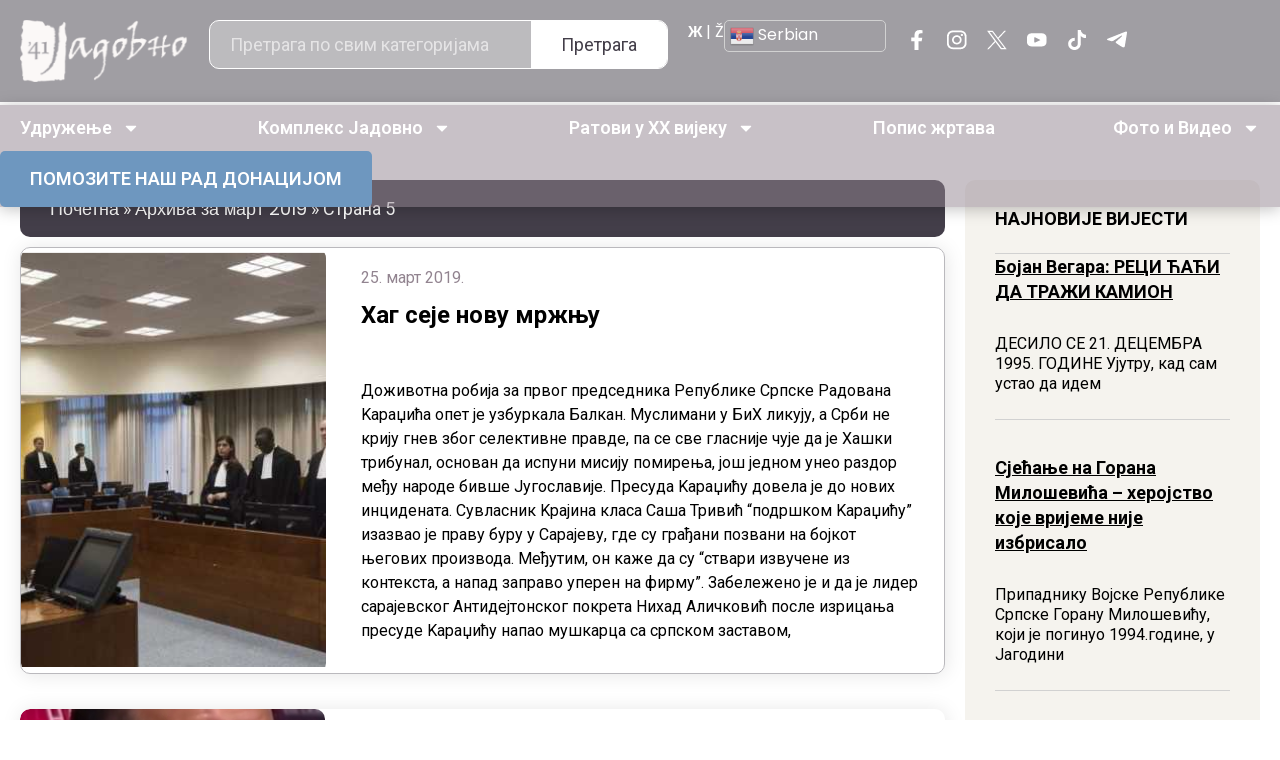

--- FILE ---
content_type: text/html; charset=UTF-8
request_url: https://jadovno.com/2019/03/page/5/
body_size: 47883
content:
<!doctype html>
<html lang="sr-RS">
<head>
	<meta charset="UTF-8">
	<meta name="viewport" content="width=device-width, initial-scale=1">
	<link rel="profile" href="https://gmpg.org/xfn/11">
	<meta name='robots' content='noindex, follow' />
	<style>img:is([sizes="auto" i], [sizes^="auto," i]) { contain-intrinsic-size: 3000px 1500px }</style>
	
	<!-- This site is optimized with the Yoast SEO plugin v26.4 - https://yoast.com/wordpress/plugins/seo/ -->
	<title>март 2019 - Страница 5 од 18 - Јадовно 1941. - КУЛТУРА СЈЕЋАЊА</title>
	<meta property="og:locale" content="sr_RS" />
	<meta property="og:type" content="website" />
	<meta property="og:title" content="март 2019 - Страница 5 од 18 - Јадовно 1941. - КУЛТУРА СЈЕЋАЊА" />
	<meta property="og:url" content="https://jadovno.com/2019/03/" />
	<meta property="og:site_name" content="Јадовно 1941. - КУЛТУРА СЈЕЋАЊА" />
	<meta name="twitter:card" content="summary_large_image" />
	<script type="application/ld+json" class="yoast-schema-graph">{"@context":"https://schema.org","@graph":[{"@type":"CollectionPage","@id":"https://jadovno.com/2019/03/","url":"https://jadovno.com/2019/03/page/5/","name":"март 2019 - Страница 5 од 18 - Јадовно 1941. - КУЛТУРА СЈЕЋАЊА","isPartOf":{"@id":"https://jadovno.com/#website"},"primaryImageOfPage":{"@id":"https://jadovno.com/2019/03/page/5/#primaryimage"},"image":{"@id":"https://jadovno.com/2019/03/page/5/#primaryimage"},"thumbnailUrl":"https://jadovno.com/wp-content/uploads/2019/03/798479_230302c2_f.jpg","breadcrumb":{"@id":"https://jadovno.com/2019/03/page/5/#breadcrumb"},"inLanguage":"sr-RS"},{"@type":"ImageObject","inLanguage":"sr-RS","@id":"https://jadovno.com/2019/03/page/5/#primaryimage","url":"https://jadovno.com/wp-content/uploads/2019/03/798479_230302c2_f.jpg","contentUrl":"https://jadovno.com/wp-content/uploads/2019/03/798479_230302c2_f.jpg","width":683,"height":410},{"@type":"BreadcrumbList","@id":"https://jadovno.com/2019/03/page/5/#breadcrumb","itemListElement":[{"@type":"ListItem","position":1,"name":"Почетна","item":"https://jadovno.com/"},{"@type":"ListItem","position":2,"name":"Архива за март 2019"}]},{"@type":"WebSite","@id":"https://jadovno.com/#website","url":"https://jadovno.com/","name":"Јадовно 1941. - КУЛТУРА СЈЕЋАЊА","description":"Удружење Јадовно 1941. окупља потомке и поштоваоце жртава комплекса логора смрти Госпић-Јадовно-Паг.","potentialAction":[{"@type":"SearchAction","target":{"@type":"EntryPoint","urlTemplate":"https://jadovno.com/?s={search_term_string}"},"query-input":{"@type":"PropertyValueSpecification","valueRequired":true,"valueName":"search_term_string"}}],"inLanguage":"sr-RS"}]}</script>
	<!-- / Yoast SEO plugin. -->


<link rel='dns-prefetch' href='//www.googletagmanager.com' />
<link rel='dns-prefetch' href='//code.jquery.com' />
<link rel="alternate" type="application/rss+xml" title="Јадовно 1941. - КУЛТУРА СЈЕЋАЊА &raquo; довод" href="https://jadovno.com/feed/" />
<link rel="alternate" type="application/rss+xml" title="Јадовно 1941. - КУЛТУРА СЈЕЋАЊА &raquo; довод коментара" href="https://jadovno.com/comments/feed/" />
<script>
window._wpemojiSettings = {"baseUrl":"https:\/\/s.w.org\/images\/core\/emoji\/16.0.1\/72x72\/","ext":".png","svgUrl":"https:\/\/s.w.org\/images\/core\/emoji\/16.0.1\/svg\/","svgExt":".svg","source":{"concatemoji":"https:\/\/jadovno.com\/wp-includes\/js\/wp-emoji-release.min.js?ver=6.8.3"}};
/*! This file is auto-generated */
!function(s,n){var o,i,e;function c(e){try{var t={supportTests:e,timestamp:(new Date).valueOf()};sessionStorage.setItem(o,JSON.stringify(t))}catch(e){}}function p(e,t,n){e.clearRect(0,0,e.canvas.width,e.canvas.height),e.fillText(t,0,0);var t=new Uint32Array(e.getImageData(0,0,e.canvas.width,e.canvas.height).data),a=(e.clearRect(0,0,e.canvas.width,e.canvas.height),e.fillText(n,0,0),new Uint32Array(e.getImageData(0,0,e.canvas.width,e.canvas.height).data));return t.every(function(e,t){return e===a[t]})}function u(e,t){e.clearRect(0,0,e.canvas.width,e.canvas.height),e.fillText(t,0,0);for(var n=e.getImageData(16,16,1,1),a=0;a<n.data.length;a++)if(0!==n.data[a])return!1;return!0}function f(e,t,n,a){switch(t){case"flag":return n(e,"\ud83c\udff3\ufe0f\u200d\u26a7\ufe0f","\ud83c\udff3\ufe0f\u200b\u26a7\ufe0f")?!1:!n(e,"\ud83c\udde8\ud83c\uddf6","\ud83c\udde8\u200b\ud83c\uddf6")&&!n(e,"\ud83c\udff4\udb40\udc67\udb40\udc62\udb40\udc65\udb40\udc6e\udb40\udc67\udb40\udc7f","\ud83c\udff4\u200b\udb40\udc67\u200b\udb40\udc62\u200b\udb40\udc65\u200b\udb40\udc6e\u200b\udb40\udc67\u200b\udb40\udc7f");case"emoji":return!a(e,"\ud83e\udedf")}return!1}function g(e,t,n,a){var r="undefined"!=typeof WorkerGlobalScope&&self instanceof WorkerGlobalScope?new OffscreenCanvas(300,150):s.createElement("canvas"),o=r.getContext("2d",{willReadFrequently:!0}),i=(o.textBaseline="top",o.font="600 32px Arial",{});return e.forEach(function(e){i[e]=t(o,e,n,a)}),i}function t(e){var t=s.createElement("script");t.src=e,t.defer=!0,s.head.appendChild(t)}"undefined"!=typeof Promise&&(o="wpEmojiSettingsSupports",i=["flag","emoji"],n.supports={everything:!0,everythingExceptFlag:!0},e=new Promise(function(e){s.addEventListener("DOMContentLoaded",e,{once:!0})}),new Promise(function(t){var n=function(){try{var e=JSON.parse(sessionStorage.getItem(o));if("object"==typeof e&&"number"==typeof e.timestamp&&(new Date).valueOf()<e.timestamp+604800&&"object"==typeof e.supportTests)return e.supportTests}catch(e){}return null}();if(!n){if("undefined"!=typeof Worker&&"undefined"!=typeof OffscreenCanvas&&"undefined"!=typeof URL&&URL.createObjectURL&&"undefined"!=typeof Blob)try{var e="postMessage("+g.toString()+"("+[JSON.stringify(i),f.toString(),p.toString(),u.toString()].join(",")+"));",a=new Blob([e],{type:"text/javascript"}),r=new Worker(URL.createObjectURL(a),{name:"wpTestEmojiSupports"});return void(r.onmessage=function(e){c(n=e.data),r.terminate(),t(n)})}catch(e){}c(n=g(i,f,p,u))}t(n)}).then(function(e){for(var t in e)n.supports[t]=e[t],n.supports.everything=n.supports.everything&&n.supports[t],"flag"!==t&&(n.supports.everythingExceptFlag=n.supports.everythingExceptFlag&&n.supports[t]);n.supports.everythingExceptFlag=n.supports.everythingExceptFlag&&!n.supports.flag,n.DOMReady=!1,n.readyCallback=function(){n.DOMReady=!0}}).then(function(){return e}).then(function(){var e;n.supports.everything||(n.readyCallback(),(e=n.source||{}).concatemoji?t(e.concatemoji):e.wpemoji&&e.twemoji&&(t(e.twemoji),t(e.wpemoji)))}))}((window,document),window._wpemojiSettings);
</script>
<link rel='stylesheet' id='dashicons-css' href='https://jadovno.com/wp-includes/css/dashicons.min.css?ver=6.8.3' media='all' />
<link rel='stylesheet' id='post-views-counter-frontend-css' href='https://jadovno.com/wp-content/plugins/post-views-counter/css/frontend.min.css?ver=1.5.9' media='all' />
<style id='wp-emoji-styles-inline-css'>

	img.wp-smiley, img.emoji {
		display: inline !important;
		border: none !important;
		box-shadow: none !important;
		height: 1em !important;
		width: 1em !important;
		margin: 0 0.07em !important;
		vertical-align: -0.1em !important;
		background: none !important;
		padding: 0 !important;
	}
</style>
<link rel='stylesheet' id='wp-block-library-css' href='https://jadovno.com/wp-includes/css/dist/block-library/style.min.css?ver=6.8.3' media='all' />
<style id='global-styles-inline-css'>
:root{--wp--preset--aspect-ratio--square: 1;--wp--preset--aspect-ratio--4-3: 4/3;--wp--preset--aspect-ratio--3-4: 3/4;--wp--preset--aspect-ratio--3-2: 3/2;--wp--preset--aspect-ratio--2-3: 2/3;--wp--preset--aspect-ratio--16-9: 16/9;--wp--preset--aspect-ratio--9-16: 9/16;--wp--preset--color--black: #000000;--wp--preset--color--cyan-bluish-gray: #abb8c3;--wp--preset--color--white: #ffffff;--wp--preset--color--pale-pink: #f78da7;--wp--preset--color--vivid-red: #cf2e2e;--wp--preset--color--luminous-vivid-orange: #ff6900;--wp--preset--color--luminous-vivid-amber: #fcb900;--wp--preset--color--light-green-cyan: #7bdcb5;--wp--preset--color--vivid-green-cyan: #00d084;--wp--preset--color--pale-cyan-blue: #8ed1fc;--wp--preset--color--vivid-cyan-blue: #0693e3;--wp--preset--color--vivid-purple: #9b51e0;--wp--preset--gradient--vivid-cyan-blue-to-vivid-purple: linear-gradient(135deg,rgba(6,147,227,1) 0%,rgb(155,81,224) 100%);--wp--preset--gradient--light-green-cyan-to-vivid-green-cyan: linear-gradient(135deg,rgb(122,220,180) 0%,rgb(0,208,130) 100%);--wp--preset--gradient--luminous-vivid-amber-to-luminous-vivid-orange: linear-gradient(135deg,rgba(252,185,0,1) 0%,rgba(255,105,0,1) 100%);--wp--preset--gradient--luminous-vivid-orange-to-vivid-red: linear-gradient(135deg,rgba(255,105,0,1) 0%,rgb(207,46,46) 100%);--wp--preset--gradient--very-light-gray-to-cyan-bluish-gray: linear-gradient(135deg,rgb(238,238,238) 0%,rgb(169,184,195) 100%);--wp--preset--gradient--cool-to-warm-spectrum: linear-gradient(135deg,rgb(74,234,220) 0%,rgb(151,120,209) 20%,rgb(207,42,186) 40%,rgb(238,44,130) 60%,rgb(251,105,98) 80%,rgb(254,248,76) 100%);--wp--preset--gradient--blush-light-purple: linear-gradient(135deg,rgb(255,206,236) 0%,rgb(152,150,240) 100%);--wp--preset--gradient--blush-bordeaux: linear-gradient(135deg,rgb(254,205,165) 0%,rgb(254,45,45) 50%,rgb(107,0,62) 100%);--wp--preset--gradient--luminous-dusk: linear-gradient(135deg,rgb(255,203,112) 0%,rgb(199,81,192) 50%,rgb(65,88,208) 100%);--wp--preset--gradient--pale-ocean: linear-gradient(135deg,rgb(255,245,203) 0%,rgb(182,227,212) 50%,rgb(51,167,181) 100%);--wp--preset--gradient--electric-grass: linear-gradient(135deg,rgb(202,248,128) 0%,rgb(113,206,126) 100%);--wp--preset--gradient--midnight: linear-gradient(135deg,rgb(2,3,129) 0%,rgb(40,116,252) 100%);--wp--preset--font-size--small: 13px;--wp--preset--font-size--medium: 20px;--wp--preset--font-size--large: 36px;--wp--preset--font-size--x-large: 42px;--wp--preset--spacing--20: 0.44rem;--wp--preset--spacing--30: 0.67rem;--wp--preset--spacing--40: 1rem;--wp--preset--spacing--50: 1.5rem;--wp--preset--spacing--60: 2.25rem;--wp--preset--spacing--70: 3.38rem;--wp--preset--spacing--80: 5.06rem;--wp--preset--shadow--natural: 6px 6px 9px rgba(0, 0, 0, 0.2);--wp--preset--shadow--deep: 12px 12px 50px rgba(0, 0, 0, 0.4);--wp--preset--shadow--sharp: 6px 6px 0px rgba(0, 0, 0, 0.2);--wp--preset--shadow--outlined: 6px 6px 0px -3px rgba(255, 255, 255, 1), 6px 6px rgba(0, 0, 0, 1);--wp--preset--shadow--crisp: 6px 6px 0px rgba(0, 0, 0, 1);}:root { --wp--style--global--content-size: 800px;--wp--style--global--wide-size: 1200px; }:where(body) { margin: 0; }.wp-site-blocks > .alignleft { float: left; margin-right: 2em; }.wp-site-blocks > .alignright { float: right; margin-left: 2em; }.wp-site-blocks > .aligncenter { justify-content: center; margin-left: auto; margin-right: auto; }:where(.wp-site-blocks) > * { margin-block-start: 24px; margin-block-end: 0; }:where(.wp-site-blocks) > :first-child { margin-block-start: 0; }:where(.wp-site-blocks) > :last-child { margin-block-end: 0; }:root { --wp--style--block-gap: 24px; }:root :where(.is-layout-flow) > :first-child{margin-block-start: 0;}:root :where(.is-layout-flow) > :last-child{margin-block-end: 0;}:root :where(.is-layout-flow) > *{margin-block-start: 24px;margin-block-end: 0;}:root :where(.is-layout-constrained) > :first-child{margin-block-start: 0;}:root :where(.is-layout-constrained) > :last-child{margin-block-end: 0;}:root :where(.is-layout-constrained) > *{margin-block-start: 24px;margin-block-end: 0;}:root :where(.is-layout-flex){gap: 24px;}:root :where(.is-layout-grid){gap: 24px;}.is-layout-flow > .alignleft{float: left;margin-inline-start: 0;margin-inline-end: 2em;}.is-layout-flow > .alignright{float: right;margin-inline-start: 2em;margin-inline-end: 0;}.is-layout-flow > .aligncenter{margin-left: auto !important;margin-right: auto !important;}.is-layout-constrained > .alignleft{float: left;margin-inline-start: 0;margin-inline-end: 2em;}.is-layout-constrained > .alignright{float: right;margin-inline-start: 2em;margin-inline-end: 0;}.is-layout-constrained > .aligncenter{margin-left: auto !important;margin-right: auto !important;}.is-layout-constrained > :where(:not(.alignleft):not(.alignright):not(.alignfull)){max-width: var(--wp--style--global--content-size);margin-left: auto !important;margin-right: auto !important;}.is-layout-constrained > .alignwide{max-width: var(--wp--style--global--wide-size);}body .is-layout-flex{display: flex;}.is-layout-flex{flex-wrap: wrap;align-items: center;}.is-layout-flex > :is(*, div){margin: 0;}body .is-layout-grid{display: grid;}.is-layout-grid > :is(*, div){margin: 0;}body{padding-top: 0px;padding-right: 0px;padding-bottom: 0px;padding-left: 0px;}a:where(:not(.wp-element-button)){text-decoration: underline;}:root :where(.wp-element-button, .wp-block-button__link){background-color: #32373c;border-width: 0;color: #fff;font-family: inherit;font-size: inherit;line-height: inherit;padding: calc(0.667em + 2px) calc(1.333em + 2px);text-decoration: none;}.has-black-color{color: var(--wp--preset--color--black) !important;}.has-cyan-bluish-gray-color{color: var(--wp--preset--color--cyan-bluish-gray) !important;}.has-white-color{color: var(--wp--preset--color--white) !important;}.has-pale-pink-color{color: var(--wp--preset--color--pale-pink) !important;}.has-vivid-red-color{color: var(--wp--preset--color--vivid-red) !important;}.has-luminous-vivid-orange-color{color: var(--wp--preset--color--luminous-vivid-orange) !important;}.has-luminous-vivid-amber-color{color: var(--wp--preset--color--luminous-vivid-amber) !important;}.has-light-green-cyan-color{color: var(--wp--preset--color--light-green-cyan) !important;}.has-vivid-green-cyan-color{color: var(--wp--preset--color--vivid-green-cyan) !important;}.has-pale-cyan-blue-color{color: var(--wp--preset--color--pale-cyan-blue) !important;}.has-vivid-cyan-blue-color{color: var(--wp--preset--color--vivid-cyan-blue) !important;}.has-vivid-purple-color{color: var(--wp--preset--color--vivid-purple) !important;}.has-black-background-color{background-color: var(--wp--preset--color--black) !important;}.has-cyan-bluish-gray-background-color{background-color: var(--wp--preset--color--cyan-bluish-gray) !important;}.has-white-background-color{background-color: var(--wp--preset--color--white) !important;}.has-pale-pink-background-color{background-color: var(--wp--preset--color--pale-pink) !important;}.has-vivid-red-background-color{background-color: var(--wp--preset--color--vivid-red) !important;}.has-luminous-vivid-orange-background-color{background-color: var(--wp--preset--color--luminous-vivid-orange) !important;}.has-luminous-vivid-amber-background-color{background-color: var(--wp--preset--color--luminous-vivid-amber) !important;}.has-light-green-cyan-background-color{background-color: var(--wp--preset--color--light-green-cyan) !important;}.has-vivid-green-cyan-background-color{background-color: var(--wp--preset--color--vivid-green-cyan) !important;}.has-pale-cyan-blue-background-color{background-color: var(--wp--preset--color--pale-cyan-blue) !important;}.has-vivid-cyan-blue-background-color{background-color: var(--wp--preset--color--vivid-cyan-blue) !important;}.has-vivid-purple-background-color{background-color: var(--wp--preset--color--vivid-purple) !important;}.has-black-border-color{border-color: var(--wp--preset--color--black) !important;}.has-cyan-bluish-gray-border-color{border-color: var(--wp--preset--color--cyan-bluish-gray) !important;}.has-white-border-color{border-color: var(--wp--preset--color--white) !important;}.has-pale-pink-border-color{border-color: var(--wp--preset--color--pale-pink) !important;}.has-vivid-red-border-color{border-color: var(--wp--preset--color--vivid-red) !important;}.has-luminous-vivid-orange-border-color{border-color: var(--wp--preset--color--luminous-vivid-orange) !important;}.has-luminous-vivid-amber-border-color{border-color: var(--wp--preset--color--luminous-vivid-amber) !important;}.has-light-green-cyan-border-color{border-color: var(--wp--preset--color--light-green-cyan) !important;}.has-vivid-green-cyan-border-color{border-color: var(--wp--preset--color--vivid-green-cyan) !important;}.has-pale-cyan-blue-border-color{border-color: var(--wp--preset--color--pale-cyan-blue) !important;}.has-vivid-cyan-blue-border-color{border-color: var(--wp--preset--color--vivid-cyan-blue) !important;}.has-vivid-purple-border-color{border-color: var(--wp--preset--color--vivid-purple) !important;}.has-vivid-cyan-blue-to-vivid-purple-gradient-background{background: var(--wp--preset--gradient--vivid-cyan-blue-to-vivid-purple) !important;}.has-light-green-cyan-to-vivid-green-cyan-gradient-background{background: var(--wp--preset--gradient--light-green-cyan-to-vivid-green-cyan) !important;}.has-luminous-vivid-amber-to-luminous-vivid-orange-gradient-background{background: var(--wp--preset--gradient--luminous-vivid-amber-to-luminous-vivid-orange) !important;}.has-luminous-vivid-orange-to-vivid-red-gradient-background{background: var(--wp--preset--gradient--luminous-vivid-orange-to-vivid-red) !important;}.has-very-light-gray-to-cyan-bluish-gray-gradient-background{background: var(--wp--preset--gradient--very-light-gray-to-cyan-bluish-gray) !important;}.has-cool-to-warm-spectrum-gradient-background{background: var(--wp--preset--gradient--cool-to-warm-spectrum) !important;}.has-blush-light-purple-gradient-background{background: var(--wp--preset--gradient--blush-light-purple) !important;}.has-blush-bordeaux-gradient-background{background: var(--wp--preset--gradient--blush-bordeaux) !important;}.has-luminous-dusk-gradient-background{background: var(--wp--preset--gradient--luminous-dusk) !important;}.has-pale-ocean-gradient-background{background: var(--wp--preset--gradient--pale-ocean) !important;}.has-electric-grass-gradient-background{background: var(--wp--preset--gradient--electric-grass) !important;}.has-midnight-gradient-background{background: var(--wp--preset--gradient--midnight) !important;}.has-small-font-size{font-size: var(--wp--preset--font-size--small) !important;}.has-medium-font-size{font-size: var(--wp--preset--font-size--medium) !important;}.has-large-font-size{font-size: var(--wp--preset--font-size--large) !important;}.has-x-large-font-size{font-size: var(--wp--preset--font-size--x-large) !important;}
:root :where(.wp-block-pullquote){font-size: 1.5em;line-height: 1.6;}
</style>
<link rel='stylesheet' id='responsive-lightbox-prettyphoto-css' href='https://jadovno.com/wp-content/plugins/responsive-lightbox/assets/prettyphoto/prettyPhoto.min.css?ver=3.1.6' media='all' />
<link rel='stylesheet' id='jquery-ui-datepicker-style-css' href='https://code.jquery.com/ui/1.12.1/themes/base/jquery-ui.css?ver=6.8.3' media='all' />
<link rel='stylesheet' id='hello-elementor-css' href='https://jadovno.com/wp-content/themes/hello-elementor/style.min.css?ver=3.3.0' media='all' />
<link rel='stylesheet' id='hello-elementor-theme-style-css' href='https://jadovno.com/wp-content/themes/hello-elementor/theme.min.css?ver=3.3.0' media='all' />
<link rel='stylesheet' id='hello-elementor-header-footer-css' href='https://jadovno.com/wp-content/themes/hello-elementor/header-footer.min.css?ver=3.3.0' media='all' />
<link rel='stylesheet' id='elementor-frontend-css' href='https://jadovno.com/wp-content/plugins/elementor/assets/css/frontend.min.css?ver=3.33.1' media='all' />
<style id='elementor-frontend-inline-css'>
.elementor-kit-173497{--e-global-color-primary:#6EC1E4;--e-global-color-secondary:#54595F;--e-global-color-text:#7A7A7A;--e-global-color-accent:#61CE70;--e-global-typography-primary-font-family:"Roboto";--e-global-typography-primary-font-weight:600;--e-global-typography-secondary-font-family:"Roboto Slab";--e-global-typography-secondary-font-weight:400;--e-global-typography-text-font-family:"Roboto";--e-global-typography-text-font-weight:400;--e-global-typography-accent-font-family:"Roboto";--e-global-typography-accent-font-weight:500;color:#433E49;font-family:"Roboto", Sans-serif;font-size:16px;font-weight:400;}.elementor-kit-173497 button,.elementor-kit-173497 input[type="button"],.elementor-kit-173497 input[type="submit"],.elementor-kit-173497 .elementor-button{background-color:#928490;font-family:"Roboto", Sans-serif;font-size:18px;font-weight:700;color:#FFFFFF;border-radius:10px 10px 10px 10px;padding:15px 40px 15px 40px;}.elementor-kit-173497 button:hover,.elementor-kit-173497 button:focus,.elementor-kit-173497 input[type="button"]:hover,.elementor-kit-173497 input[type="button"]:focus,.elementor-kit-173497 input[type="submit"]:hover,.elementor-kit-173497 input[type="submit"]:focus,.elementor-kit-173497 .elementor-button:hover,.elementor-kit-173497 .elementor-button:focus{background-color:#6F676D;}.elementor-kit-173497 e-page-transition{background-color:#FFBC7D;}.elementor-kit-173497 a{color:#433E49;font-family:"Poppins", Sans-serif;}.elementor-kit-173497 h1{color:#433E49;font-family:"Philosopher", Sans-serif;font-size:56px;font-weight:700;}.elementor-kit-173497 h2{color:#433E49;font-family:"Philosopher", Sans-serif;font-size:56px;font-weight:700;}.elementor-section.elementor-section-boxed > .elementor-container{max-width:1440px;}.e-con{--container-max-width:1440px;}.elementor-widget:not(:last-child){--kit-widget-spacing:20px;}.elementor-element{--widgets-spacing:20px 20px;--widgets-spacing-row:20px;--widgets-spacing-column:20px;}{}h1.entry-title{display:var(--page-title-display);}.site-header .site-branding{flex-direction:column;align-items:stretch;}.site-header{padding-inline-end:0px;padding-inline-start:0px;}.site-footer .site-branding{flex-direction:column;align-items:stretch;}@media(max-width:1024px){.elementor-section.elementor-section-boxed > .elementor-container{max-width:1024px;}.e-con{--container-max-width:1024px;}}@media(max-width:767px){.elementor-kit-173497 h1{font-size:36px;}.elementor-kit-173497 h2{font-size:36px;}.elementor-section.elementor-section-boxed > .elementor-container{max-width:767px;}.e-con{--container-max-width:767px;}}/* Start custom CSS */body{
    overflow-x: hidden;
}/* End custom CSS */
.elementor-173553 .elementor-element.elementor-element-7e880415{--display:flex;--flex-direction:row;--container-widget-width:initial;--container-widget-height:100%;--container-widget-flex-grow:1;--container-widget-align-self:stretch;--flex-wrap-mobile:wrap;--justify-content:space-between;--gap:10px 10px;--row-gap:10px;--column-gap:10px;}.elementor-173553 .elementor-element.elementor-element-7e880415:not(.elementor-motion-effects-element-type-background), .elementor-173553 .elementor-element.elementor-element-7e880415 > .elementor-motion-effects-container > .elementor-motion-effects-layer{background-color:#433E4980;}.elementor-173553 .elementor-element.elementor-element-bb344cd{--display:flex;--flex-direction:column;--container-widget-width:calc( ( 1 - var( --container-widget-flex-grow ) ) * 100% );--container-widget-height:initial;--container-widget-flex-grow:0;--container-widget-align-self:initial;--flex-wrap-mobile:wrap;--justify-content:center;--align-items:center;}.elementor-173553 .elementor-element.elementor-element-1d1096a4{width:var( --container-widget-width, 130px );max-width:130px;--container-widget-width:130px;--container-widget-flex-grow:0;}.elementor-173553 .elementor-element.elementor-element-1d1096a4.elementor-element{--align-self:center;}.elementor-173553 .elementor-element.elementor-element-1d1096a4 img{width:100%;height:33px;object-fit:contain;object-position:center center;}.elementor-173553 .elementor-element.elementor-element-124b0498{--display:flex;--flex-direction:column;--container-widget-width:calc( ( 1 - var( --container-widget-flex-grow ) ) * 100% );--container-widget-height:initial;--container-widget-flex-grow:0;--container-widget-align-self:initial;--flex-wrap-mobile:wrap;--justify-content:center;--align-items:center;}.elementor-173553 .elementor-element.elementor-element-236330b2{padding:0px 0px 0px 0px;}.elementor-173553 .elementor-element.elementor-element-236330b2 .elementor-search-form__container{min-height:40px;}.elementor-173553 .elementor-element.elementor-element-236330b2 .elementor-search-form__submit{min-width:40px;font-family:"Roboto", Sans-serif;font-size:18px;font-weight:400;--e-search-form-submit-text-color:#433E49;background-color:#FFFFFF;}body:not(.rtl) .elementor-173553 .elementor-element.elementor-element-236330b2 .elementor-search-form__icon{padding-left:calc(40px / 3);}body.rtl .elementor-173553 .elementor-element.elementor-element-236330b2 .elementor-search-form__icon{padding-right:calc(40px / 3);}.elementor-173553 .elementor-element.elementor-element-236330b2 .elementor-search-form__input, .elementor-173553 .elementor-element.elementor-element-236330b2.elementor-search-form--button-type-text .elementor-search-form__submit{padding-left:calc(40px / 3);padding-right:calc(40px / 3);}.elementor-173553 .elementor-element.elementor-element-236330b2 input[type="search"].elementor-search-form__input{font-family:"Roboto", Sans-serif;font-size:18px;}.elementor-173553 .elementor-element.elementor-element-236330b2 .elementor-search-form__input,
					.elementor-173553 .elementor-element.elementor-element-236330b2 .elementor-search-form__icon,
					.elementor-173553 .elementor-element.elementor-element-236330b2 .elementor-lightbox .dialog-lightbox-close-button,
					.elementor-173553 .elementor-element.elementor-element-236330b2 .elementor-lightbox .dialog-lightbox-close-button:hover,
					.elementor-173553 .elementor-element.elementor-element-236330b2.elementor-search-form--skin-full_screen input[type="search"].elementor-search-form__input{color:#FFFFFF;fill:#FFFFFF;}.elementor-173553 .elementor-element.elementor-element-236330b2:not(.elementor-search-form--skin-full_screen) .elementor-search-form__container{background-color:#FFFFFF4D;border-color:#FFFFFF;border-width:1px 1px 1px 1px;border-radius:10px;}.elementor-173553 .elementor-element.elementor-element-236330b2.elementor-search-form--skin-full_screen input[type="search"].elementor-search-form__input{background-color:#FFFFFF4D;border-color:#FFFFFF;border-width:1px 1px 1px 1px;border-radius:10px;}.elementor-173553 .elementor-element.elementor-element-236330b2:not(.elementor-search-form--skin-full_screen) .elementor-search-form--focus .elementor-search-form__input,
					.elementor-173553 .elementor-element.elementor-element-236330b2 .elementor-search-form--focus .elementor-search-form__icon,
					.elementor-173553 .elementor-element.elementor-element-236330b2 .elementor-lightbox .dialog-lightbox-close-button:hover,
					.elementor-173553 .elementor-element.elementor-element-236330b2.elementor-search-form--skin-full_screen input[type="search"].elementor-search-form__input:focus{color:#FFFFFF;fill:#FFFFFF;}.elementor-173553 .elementor-element.elementor-element-6ae252da{--display:flex;--flex-direction:row;--container-widget-width:calc( ( 1 - var( --container-widget-flex-grow ) ) * 100% );--container-widget-height:100%;--container-widget-flex-grow:1;--container-widget-align-self:stretch;--flex-wrap-mobile:wrap;--justify-content:space-around;--align-items:center;--gap:15px 15px;--row-gap:15px;--column-gap:15px;}.elementor-173553 .elementor-element.elementor-element-4356cf8b .elementor-repeater-item-ecb241f.elementor-social-icon{background-color:#02010100;}.elementor-173553 .elementor-element.elementor-element-4356cf8b .elementor-repeater-item-ecb241f.elementor-social-icon i{color:#02010100;}.elementor-173553 .elementor-element.elementor-element-4356cf8b .elementor-repeater-item-ecb241f.elementor-social-icon svg{fill:#02010100;}.elementor-173553 .elementor-element.elementor-element-4356cf8b .elementor-repeater-item-14b283c.elementor-social-icon{background-color:#02010100;}.elementor-173553 .elementor-element.elementor-element-4356cf8b .elementor-repeater-item-14b283c.elementor-social-icon i{color:#02010100;}.elementor-173553 .elementor-element.elementor-element-4356cf8b .elementor-repeater-item-14b283c.elementor-social-icon svg{fill:#02010100;}.elementor-173553 .elementor-element.elementor-element-4356cf8b .elementor-repeater-item-151073e.elementor-social-icon{background-color:#02010100;}.elementor-173553 .elementor-element.elementor-element-4356cf8b .elementor-repeater-item-151073e.elementor-social-icon i{color:#02010100;}.elementor-173553 .elementor-element.elementor-element-4356cf8b .elementor-repeater-item-151073e.elementor-social-icon svg{fill:#02010100;}.elementor-173553 .elementor-element.elementor-element-4356cf8b .elementor-repeater-item-62164da.elementor-social-icon{background-color:#02010100;}.elementor-173553 .elementor-element.elementor-element-4356cf8b .elementor-repeater-item-62164da.elementor-social-icon i{color:#02010100;}.elementor-173553 .elementor-element.elementor-element-4356cf8b .elementor-repeater-item-62164da.elementor-social-icon svg{fill:#02010100;}.elementor-173553 .elementor-element.elementor-element-4356cf8b .elementor-repeater-item-8a76fde.elementor-social-icon{background-color:#02010100;}.elementor-173553 .elementor-element.elementor-element-4356cf8b .elementor-repeater-item-8a76fde.elementor-social-icon i{color:#02010100;}.elementor-173553 .elementor-element.elementor-element-4356cf8b .elementor-repeater-item-8a76fde.elementor-social-icon svg{fill:#02010100;}.elementor-173553 .elementor-element.elementor-element-4356cf8b .elementor-repeater-item-9bd4bcd.elementor-social-icon{background-color:#02010100;}.elementor-173553 .elementor-element.elementor-element-4356cf8b .elementor-repeater-item-9bd4bcd.elementor-social-icon i{color:#02010100;}.elementor-173553 .elementor-element.elementor-element-4356cf8b .elementor-repeater-item-9bd4bcd.elementor-social-icon svg{fill:#02010100;}.elementor-173553 .elementor-element.elementor-element-4356cf8b{--grid-template-columns:repeat(6, auto);text-align:right;--icon-size:20px;--grid-column-gap:0px;--grid-row-gap:0px;}.elementor-173553 .elementor-element.elementor-element-4356cf8b .elementor-social-icon{border-style:none;}.elementor-173553 .elementor-element.elementor-element-43da7927{--display:flex;--position:fixed;--flex-direction:column;--container-widget-width:100%;--container-widget-height:initial;--container-widget-flex-grow:0;--container-widget-align-self:initial;--flex-wrap-mobile:wrap;--justify-content:center;--gap:0px 0px;--row-gap:0px;--column-gap:0px;box-shadow:0px 2px 15px 0px rgba(0, 0, 0, 0.25);--padding-top:0px;--padding-bottom:0px;--padding-left:0px;--padding-right:0px;top:0px;--z-index:9999999;}.elementor-173553 .elementor-element.elementor-element-43da7927:not(.elementor-motion-effects-element-type-background), .elementor-173553 .elementor-element.elementor-element-43da7927 > .elementor-motion-effects-container > .elementor-motion-effects-layer{background-color:#92849080;}body:not(.rtl) .elementor-173553 .elementor-element.elementor-element-43da7927{left:0px;}body.rtl .elementor-173553 .elementor-element.elementor-element-43da7927{right:0px;}.elementor-173553 .elementor-element.elementor-element-5e308b22{margin:0px 0px calc(var(--kit-widget-spacing, 0px) + 0px) 0px;padding:0px 0px 0px 0px;}.elementor-173553 .elementor-element.elementor-element-5e308b22 .elementor-menu-toggle{margin:0 auto;}.elementor-173553 .elementor-element.elementor-element-5e308b22 .elementor-nav-menu .elementor-item{font-family:"Roboto", Sans-serif;font-size:18px;font-weight:600;}.elementor-173553 .elementor-element.elementor-element-5e308b22 .elementor-nav-menu--main .elementor-item{color:#FFFFFF;fill:#FFFFFF;}.elementor-173553 .elementor-element.elementor-element-5e308b22 .elementor-nav-menu--main .elementor-item:hover,
					.elementor-173553 .elementor-element.elementor-element-5e308b22 .elementor-nav-menu--main .elementor-item.elementor-item-active,
					.elementor-173553 .elementor-element.elementor-element-5e308b22 .elementor-nav-menu--main .elementor-item.highlighted,
					.elementor-173553 .elementor-element.elementor-element-5e308b22 .elementor-nav-menu--main .elementor-item:focus{color:#fff;}.elementor-173553 .elementor-element.elementor-element-5e308b22 .elementor-nav-menu--main .elementor-item.elementor-item-active{color:#FFFFFFA6;}.elementor-173553 .elementor-element.elementor-element-6d3fae3e{--display:flex;--flex-direction:row;--container-widget-width:initial;--container-widget-height:100%;--container-widget-flex-grow:1;--container-widget-align-self:stretch;--flex-wrap-mobile:wrap;--gap:0px 0px;--row-gap:0px;--column-gap:0px;}.elementor-173553 .elementor-element.elementor-element-6d3fae3e:not(.elementor-motion-effects-element-type-background), .elementor-173553 .elementor-element.elementor-element-6d3fae3e > .elementor-motion-effects-container > .elementor-motion-effects-layer{background-color:#433E49;}.elementor-173553 .elementor-element.elementor-element-686cc789{--display:flex;--flex-direction:column;--container-widget-width:100%;--container-widget-height:initial;--container-widget-flex-grow:0;--container-widget-align-self:initial;--flex-wrap-mobile:wrap;}.elementor-173553 .elementor-element.elementor-element-117ecf1{width:var( --container-widget-width, 130px );max-width:130px;--container-widget-width:130px;--container-widget-flex-grow:0;}.elementor-173553 .elementor-element.elementor-element-117ecf1.elementor-element{--align-self:center;}.elementor-173553 .elementor-element.elementor-element-117ecf1 img{width:100%;height:33px;object-fit:contain;object-position:center center;}.elementor-173553 .elementor-element.elementor-element-4d57c922{--display:flex;--flex-direction:column;--container-widget-width:100%;--container-widget-height:initial;--container-widget-flex-grow:0;--container-widget-align-self:initial;--flex-wrap-mobile:wrap;}.elementor-173553 .elementor-element.elementor-element-347167c3 .elementor-button{background-color:#6E97BF;border-radius:3px 3px 3px 3px;}.elementor-173553 .elementor-element.elementor-element-347167c3 .elementor-button:hover, .elementor-173553 .elementor-element.elementor-element-347167c3 .elementor-button:focus{background-color:#486D91;}.elementor-173553 .elementor-element.elementor-element-3ecf7778{--display:flex;--flex-direction:row;--container-widget-width:initial;--container-widget-height:100%;--container-widget-flex-grow:1;--container-widget-align-self:stretch;--flex-wrap-mobile:wrap;--gap:0px 0px;--row-gap:0px;--column-gap:0px;}.elementor-173553 .elementor-element.elementor-element-3ecf7778:not(.elementor-motion-effects-element-type-background), .elementor-173553 .elementor-element.elementor-element-3ecf7778 > .elementor-motion-effects-container > .elementor-motion-effects-layer{background-color:#928490;}.elementor-173553 .elementor-element.elementor-element-1e30ab2a{--display:flex;--flex-direction:column;--container-widget-width:100%;--container-widget-height:initial;--container-widget-flex-grow:0;--container-widget-align-self:initial;--flex-wrap-mobile:wrap;}.elementor-173553 .elementor-element.elementor-element-3a6c309b{padding:0px 0px 0px 0px;}.elementor-173553 .elementor-element.elementor-element-3a6c309b .elementor-search-form{text-align:left;}.elementor-173553 .elementor-element.elementor-element-3a6c309b .elementor-search-form__toggle{--e-search-form-toggle-size:35px;}.elementor-173553 .elementor-element.elementor-element-3a6c309b input[type="search"].elementor-search-form__input{font-family:"Roboto", Sans-serif;font-size:18px;}.elementor-173553 .elementor-element.elementor-element-3a6c309b .elementor-search-form__input,
					.elementor-173553 .elementor-element.elementor-element-3a6c309b .elementor-search-form__icon,
					.elementor-173553 .elementor-element.elementor-element-3a6c309b .elementor-lightbox .dialog-lightbox-close-button,
					.elementor-173553 .elementor-element.elementor-element-3a6c309b .elementor-lightbox .dialog-lightbox-close-button:hover,
					.elementor-173553 .elementor-element.elementor-element-3a6c309b.elementor-search-form--skin-full_screen input[type="search"].elementor-search-form__input{color:#FFFFFF;fill:#FFFFFF;}.elementor-173553 .elementor-element.elementor-element-3a6c309b:not(.elementor-search-form--skin-full_screen) .elementor-search-form__container{border-color:#FFFFFF;border-width:1px 1px 1px 1px;border-radius:10px;}.elementor-173553 .elementor-element.elementor-element-3a6c309b.elementor-search-form--skin-full_screen input[type="search"].elementor-search-form__input{border-color:#FFFFFF;border-width:1px 1px 1px 1px;border-radius:10px;}.elementor-173553 .elementor-element.elementor-element-3a6c309b:not(.elementor-search-form--skin-full_screen) .elementor-search-form--focus .elementor-search-form__input,
					.elementor-173553 .elementor-element.elementor-element-3a6c309b .elementor-search-form--focus .elementor-search-form__icon,
					.elementor-173553 .elementor-element.elementor-element-3a6c309b .elementor-lightbox .dialog-lightbox-close-button:hover,
					.elementor-173553 .elementor-element.elementor-element-3a6c309b.elementor-search-form--skin-full_screen input[type="search"].elementor-search-form__input:focus{color:#FFFFFF;fill:#FFFFFF;}.elementor-173553 .elementor-element.elementor-element-258c7df2{--display:flex;--flex-direction:column;--container-widget-width:100%;--container-widget-height:initial;--container-widget-flex-grow:0;--container-widget-align-self:initial;--flex-wrap-mobile:wrap;}.elementor-173553 .elementor-element.elementor-element-5ea9e251{--display:flex;--flex-direction:column;--container-widget-width:100%;--container-widget-height:initial;--container-widget-flex-grow:0;--container-widget-align-self:initial;--flex-wrap-mobile:wrap;}.elementor-173553 .elementor-element.elementor-element-7a21f85d{--display:flex;--flex-direction:column;--container-widget-width:100%;--container-widget-height:initial;--container-widget-flex-grow:0;--container-widget-align-self:initial;--flex-wrap-mobile:wrap;}.elementor-173553 .elementor-element.elementor-element-75fd3b2b .elementor-menu-toggle{margin-left:auto;}.elementor-theme-builder-content-area{height:400px;}.elementor-location-header:before, .elementor-location-footer:before{content:"";display:table;clear:both;}@media(min-width:768px){.elementor-173553 .elementor-element.elementor-element-bb344cd{--width:15%;}.elementor-173553 .elementor-element.elementor-element-124b0498{--width:38%;}.elementor-173553 .elementor-element.elementor-element-6ae252da{--width:47%;}.elementor-173553 .elementor-element.elementor-element-686cc789{--width:50%;}.elementor-173553 .elementor-element.elementor-element-4d57c922{--width:50%;}.elementor-173553 .elementor-element.elementor-element-1e30ab2a{--width:25%;}.elementor-173553 .elementor-element.elementor-element-258c7df2{--width:25%;}.elementor-173553 .elementor-element.elementor-element-5ea9e251{--width:25%;}.elementor-173553 .elementor-element.elementor-element-7a21f85d{--width:25%;}}@media(max-width:1024px){.elementor-173553 .elementor-element.elementor-element-1d1096a4{width:var( --container-widget-width, 35% );max-width:35%;--container-widget-width:35%;--container-widget-flex-grow:0;}.elementor-173553 .elementor-element.elementor-element-117ecf1{width:var( --container-widget-width, 35% );max-width:35%;--container-widget-width:35%;--container-widget-flex-grow:0;}}@media(max-width:767px){.elementor-173553 .elementor-element.elementor-element-6d3fae3e{--flex-direction:row;--container-widget-width:calc( ( 1 - var( --container-widget-flex-grow ) ) * 100% );--container-widget-height:100%;--container-widget-flex-grow:1;--container-widget-align-self:stretch;--flex-wrap-mobile:wrap;--align-items:center;--gap:10px 10px;--row-gap:10px;--column-gap:10px;--flex-wrap:nowrap;--z-index:99;}.elementor-173553 .elementor-element.elementor-element-686cc789{--width:40%;--padding-top:10px;--padding-bottom:10px;--padding-left:10px;--padding-right:10px;}.elementor-173553 .elementor-element.elementor-element-4d57c922{--width:60%;--padding-top:10px;--padding-bottom:10px;--padding-left:10px;--padding-right:10px;}.elementor-173553 .elementor-element.elementor-element-347167c3 .elementor-button{font-size:13px;line-height:1.3em;padding:10px 13px 10px 13px;}.elementor-173553 .elementor-element.elementor-element-3ecf7778{--justify-content:space-between;--align-items:center;--container-widget-width:calc( ( 1 - var( --container-widget-flex-grow ) ) * 100% );--gap:0px 0px;--row-gap:0px;--column-gap:0px;--flex-wrap:nowrap;--z-index:99;}.elementor-173553 .elementor-element.elementor-element-1e30ab2a{--width:13%;--padding-top:0px;--padding-bottom:0px;--padding-left:0px;--padding-right:0px;}.elementor-173553 .elementor-element.elementor-element-258c7df2{--width:30%;}.elementor-173553 .elementor-element.elementor-element-5ea9e251{--width:35%;}.elementor-173553 .elementor-element.elementor-element-7a21f85d{--width:20%;--padding-top:0px;--padding-bottom:0px;--padding-left:0px;--padding-right:0px;}}/* Start custom CSS for image, class: .elementor-element-1d1096a4 */.elementor-173553 .elementor-element.elementor-element-1d1096a4{
    width: 100%;
}

.elementor-173553 .elementor-element.elementor-element-1d1096a4 img{
    height: auto;
    white-space: 100%
}/* End custom CSS */
/* Start custom CSS for search-form, class: .elementor-element-236330b2 */.elementor-173553 .elementor-element.elementor-element-236330b2{
    width: 100%
}
.elementor-173553 .elementor-element.elementor-element-236330b2 input{
    padding: 13px 20px 13px 20px!important;
}
.elementor-173553 .elementor-element.elementor-element-236330b2 button{
    padding: 0px 30px!important;
}/* End custom CSS */
/* Start custom CSS for shortcode, class: .elementor-element-24a73373 */.elementor-173553 .elementor-element.elementor-element-24a73373, .elementor-173553 .elementor-element.elementor-element-24a73373 a{
    color: #fff;
}/* End custom CSS */
/* Start custom CSS for container, class: .elementor-element-7e880415 */.elementor-173553 .elementor-element.elementor-element-7e880415{
    position: fixed;
    top: 0;
    width: 100%;
    z-index: 9999;
    transition: top .3s ease;
}

.elementor-173553 .elementor-element.elementor-element-7e880415 .elementor-motion-effects-layer{
    transition: background .3s ease;
}
















/**//* End custom CSS */
/* Start custom CSS for nav-menu, class: .elementor-element-5e308b22 */.elementor-173553 .elementor-element.elementor-element-5e308b22 ul.elementor-nav-menu{
    display: flex;
    justify-content: space-between;
    width: 100%;
    height: 100%;
    align-items: center;
}

.elementor-173553 .elementor-element.elementor-element-5e308b22 .elementor-nav-menu:after{
    /*display: none;*/;
}

.elementor-173553 .elementor-element.elementor-element-5e308b22 nav > ul > li:last-child a{
    background-color: #6E97BF;
    border-radius: 5px;
    padding: 18px 30px;
    margin-left: 100px;
    display: block;
    transition: background .3s ease;
}

.elementor-173553 .elementor-element.elementor-element-5e308b22 nav > ul > li:last-child a:hover{
    background-color: #486d91;
}

.elementor-173553 .elementor-element.elementor-element-5e308b22 ul li{
    height: 100%;
}

.elementor-173553 .elementor-element.elementor-element-5e308b22 .elementor-nav-menu--dropdown {
    background-color: #928490;
    border-radius: 0 0 10px 10px;
    border-top: 1px solid #F5F3EE;
}
.elementor-173553 .elementor-element.elementor-element-5e308b22 .elementor-nav-menu--dropdown .elementor-nav-menu--dropdown {
    max-height: 600px;
    overflow-y: auto;
}

.elementor-173553 .elementor-element.elementor-element-5e308b22 .elementor-nav-menu--dropdown a{
    color: #fff;
    font-family: 'Roboto';
    font-size: 18px;
}

.e--pointer-background .elementor-item:before{
    background: transparent!important
}

/*.elementor-173553 .elementor-element.elementor-element-5e308b22 .elementor-nav-menu--dropdown{*/
/*    display: block!important;*/
/*}*//* End custom CSS */
/* Start custom CSS for container, class: .elementor-element-43da7927 */.elementor-173553 .elementor-element.elementor-element-43da7927{
    position: fixed;
    top: 105px;
    width: 100%;
    z-index: 9998;
    transition: top .3s ease, background .3s ease;
}





/**//* End custom CSS */
/* Start custom CSS for image, class: .elementor-element-117ecf1 */.elementor-173553 .elementor-element.elementor-element-117ecf1{
    width: 100%;
}

.elementor-173553 .elementor-element.elementor-element-117ecf1 img{
    height: auto;
    white-space: 100%
}/* End custom CSS */
/* Start custom CSS for search-form, class: .elementor-element-3a6c309b */.elementor-173553 .elementor-element.elementor-element-3a6c309b input{
    padding: 13px 20px 13px 20px!important;
}


.elementor-173553 .elementor-element.elementor-element-3a6c309b svg{
    fill: #fff!important;
}








/**//* End custom CSS */
/* Start custom CSS for shortcode, class: .elementor-element-50d1a40e */.elementor-173553 .elementor-element.elementor-element-50d1a40e, .elementor-173553 .elementor-element.elementor-element-50d1a40e a{
    color: #fff;
}/* End custom CSS */
.elementor-173531 .elementor-element.elementor-element-c46f468{--display:flex;--min-height:180px;--flex-direction:row;--container-widget-width:calc( ( 1 - var( --container-widget-flex-grow ) ) * 100% );--container-widget-height:100%;--container-widget-flex-grow:1;--container-widget-align-self:stretch;--flex-wrap-mobile:wrap;--align-items:stretch;--gap:0% 0%;--row-gap:0%;--column-gap:0%;--margin-top:-120px;--margin-bottom:-200px;--margin-left:0px;--margin-right:0px;--z-index:1;}.elementor-173531 .elementor-element.elementor-element-c46f468:not(.elementor-motion-effects-element-type-background), .elementor-173531 .elementor-element.elementor-element-c46f468 > .elementor-motion-effects-container > .elementor-motion-effects-layer{background-color:#433E4900;}.elementor-173531 .elementor-element.elementor-element-2daf2a09{--display:flex;--flex-direction:row;--container-widget-width:calc( ( 1 - var( --container-widget-flex-grow ) ) * 100% );--container-widget-height:100%;--container-widget-flex-grow:1;--container-widget-align-self:stretch;--flex-wrap-mobile:wrap;--justify-content:space-between;--align-items:center;--gap:10% 10%;--row-gap:10%;--column-gap:10%;border-style:none;--border-style:none;box-shadow:1px 1px 30px 0px rgba(0, 0, 0, 0.1);--margin-top:0px;--margin-bottom:0px;--margin-left:0px;--margin-right:0px;--padding-top:33px;--padding-bottom:37px;--padding-left:100px;--padding-right:100px;}.elementor-173531 .elementor-element.elementor-element-2daf2a09:not(.elementor-motion-effects-element-type-background), .elementor-173531 .elementor-element.elementor-element-2daf2a09 > .elementor-motion-effects-container > .elementor-motion-effects-layer{background-color:#FFFFFF;}.elementor-173531 .elementor-element.elementor-element-7b7df95f{width:var( --container-widget-width, 31.649% );max-width:31.649%;--container-widget-width:31.649%;--container-widget-flex-grow:0;}.elementor-173531 .elementor-element.elementor-element-7b7df95f.elementor-element{--flex-grow:0;--flex-shrink:0;}.elementor-173531 .elementor-element.elementor-element-7b7df95f .elementor-heading-title{font-family:"Philosopher", Sans-serif;font-size:48px;font-weight:700;line-height:1.2em;color:#433E49;}.elementor-173531 .elementor-element.elementor-element-6ad6b116{--display:flex;--flex-direction:row;--container-widget-width:calc( ( 1 - var( --container-widget-flex-grow ) ) * 100% );--container-widget-height:100%;--container-widget-flex-grow:1;--container-widget-align-self:stretch;--flex-wrap-mobile:wrap;--align-items:stretch;--gap:10px 10px;--row-gap:10px;--column-gap:10px;--flex-wrap:wrap;border-style:none;--border-style:none;--padding-top:230px;--padding-bottom:130px;--padding-left:0px;--padding-right:0px;}.elementor-173531 .elementor-element.elementor-element-6ad6b116:not(.elementor-motion-effects-element-type-background), .elementor-173531 .elementor-element.elementor-element-6ad6b116 > .elementor-motion-effects-container > .elementor-motion-effects-layer{background-color:#433E49;}.elementor-173531 .elementor-element.elementor-element-7523d806{--display:flex;--flex-direction:row;--container-widget-width:calc( ( 1 - var( --container-widget-flex-grow ) ) * 100% );--container-widget-height:100%;--container-widget-flex-grow:1;--container-widget-align-self:stretch;--flex-wrap-mobile:wrap;--justify-content:flex-start;--align-items:flex-end;--gap:0px 0px;--row-gap:0px;--column-gap:0px;--flex-wrap:wrap;border-style:none;--border-style:none;}.elementor-173531 .elementor-element.elementor-element-22a6d57{--display:flex;--flex-direction:column;--container-widget-width:100%;--container-widget-height:initial;--container-widget-flex-grow:0;--container-widget-align-self:initial;--flex-wrap-mobile:wrap;--justify-content:flex-start;--padding-top:0px;--padding-bottom:0px;--padding-left:0px;--padding-right:50px;}.elementor-173531 .elementor-element.elementor-element-52ef405c{width:var( --container-widget-width, fit-content );max-width:fit-content;margin:0px 0px calc(var(--kit-widget-spacing, 0px) + 30px) 0px;--container-widget-width:fit-content;--container-widget-flex-grow:0;}.elementor-173531 .elementor-element.elementor-element-52ef405c img{max-width:255px;height:94px;}.elementor-173531 .elementor-element.elementor-element-2a27a5db .elementor-icon-list-items:not(.elementor-inline-items) .elementor-icon-list-item:not(:last-child){padding-block-end:calc(20px/2);}.elementor-173531 .elementor-element.elementor-element-2a27a5db .elementor-icon-list-items:not(.elementor-inline-items) .elementor-icon-list-item:not(:first-child){margin-block-start:calc(20px/2);}.elementor-173531 .elementor-element.elementor-element-2a27a5db .elementor-icon-list-items.elementor-inline-items .elementor-icon-list-item{margin-inline:calc(20px/2);}.elementor-173531 .elementor-element.elementor-element-2a27a5db .elementor-icon-list-items.elementor-inline-items{margin-inline:calc(-20px/2);}.elementor-173531 .elementor-element.elementor-element-2a27a5db .elementor-icon-list-items.elementor-inline-items .elementor-icon-list-item:after{inset-inline-end:calc(-20px/2);}.elementor-173531 .elementor-element.elementor-element-2a27a5db .elementor-icon-list-icon i{color:#FFFFFF;transition:color 0.3s;}.elementor-173531 .elementor-element.elementor-element-2a27a5db .elementor-icon-list-icon svg{fill:#FFFFFF;transition:fill 0.3s;}.elementor-173531 .elementor-element.elementor-element-2a27a5db .elementor-icon-list-item:hover .elementor-icon-list-icon i{color:#FFFFFF;}.elementor-173531 .elementor-element.elementor-element-2a27a5db .elementor-icon-list-item:hover .elementor-icon-list-icon svg{fill:#FFFFFF;}.elementor-173531 .elementor-element.elementor-element-2a27a5db{--e-icon-list-icon-size:25px;--e-icon-list-icon-align:left;--e-icon-list-icon-margin:0 calc(var(--e-icon-list-icon-size, 1em) * 0.25) 0 0;--icon-vertical-offset:0px;}.elementor-173531 .elementor-element.elementor-element-2a27a5db .elementor-icon-list-icon{padding-inline-end:17px;}.elementor-173531 .elementor-element.elementor-element-2a27a5db .elementor-icon-list-item > .elementor-icon-list-text, .elementor-173531 .elementor-element.elementor-element-2a27a5db .elementor-icon-list-item > a{font-family:"Roboto", Sans-serif;font-size:18px;font-weight:300;}.elementor-173531 .elementor-element.elementor-element-2a27a5db .elementor-icon-list-text{color:#FFFFFF;transition:color 0.3s;}.elementor-173531 .elementor-element.elementor-element-2a27a5db .elementor-icon-list-item:hover .elementor-icon-list-text{color:#FFFFFF96;}.elementor-173531 .elementor-element.elementor-element-1327b61a{--display:flex;--flex-direction:column;--container-widget-width:100%;--container-widget-height:initial;--container-widget-flex-grow:0;--container-widget-align-self:initial;--flex-wrap-mobile:wrap;--gap:0px 0px;--row-gap:0px;--column-gap:0px;--margin-top:0px;--margin-bottom:0px;--margin-left:0px;--margin-right:0px;--padding-top:0px;--padding-bottom:0px;--padding-left:0px;--padding-right:30px;}.elementor-173531 .elementor-element.elementor-element-48eb8986{margin:0px 0px calc(var(--kit-widget-spacing, 0px) + 20px) 0px;}.elementor-173531 .elementor-element.elementor-element-48eb8986 .elementor-heading-title{font-family:"Roboto", Sans-serif;font-size:18px;font-weight:700;color:#FFFFFF;}.elementor-173531 .elementor-element.elementor-element-1be00b9e{padding:0px 0px 0px 0px;}.elementor-173531 .elementor-element.elementor-element-1be00b9e .elementor-nav-menu--main .elementor-item{color:#FFFFFF;fill:#FFFFFF;padding-left:0px;padding-right:0px;padding-top:13px;padding-bottom:13px;}.elementor-173531 .elementor-element.elementor-element-1be00b9e .elementor-nav-menu--main .elementor-item:hover,
					.elementor-173531 .elementor-element.elementor-element-1be00b9e .elementor-nav-menu--main .elementor-item.elementor-item-active,
					.elementor-173531 .elementor-element.elementor-element-1be00b9e .elementor-nav-menu--main .elementor-item.highlighted,
					.elementor-173531 .elementor-element.elementor-element-1be00b9e .elementor-nav-menu--main .elementor-item:focus{color:#A7A7A7;fill:#A7A7A7;}.elementor-173531 .elementor-element.elementor-element-4af25dc6{--display:flex;--flex-direction:column;--container-widget-width:100%;--container-widget-height:initial;--container-widget-flex-grow:0;--container-widget-align-self:initial;--flex-wrap-mobile:wrap;--gap:0px 0px;--row-gap:0px;--column-gap:0px;--padding-top:0px;--padding-bottom:0px;--padding-left:0px;--padding-right:30px;}.elementor-173531 .elementor-element.elementor-element-7fdc7b64{margin:0px 0px calc(var(--kit-widget-spacing, 0px) + 20px) 0px;}.elementor-173531 .elementor-element.elementor-element-7fdc7b64 .elementor-heading-title{font-family:"Roboto", Sans-serif;font-size:18px;font-weight:700;color:#FFFFFF;}.elementor-173531 .elementor-element.elementor-element-2881ddda{padding:0px 0px 0px 0px;}.elementor-173531 .elementor-element.elementor-element-2881ddda .elementor-nav-menu--main .elementor-item{color:#FFFFFF;fill:#FFFFFF;padding-left:0px;padding-right:0px;padding-top:13px;padding-bottom:13px;}.elementor-173531 .elementor-element.elementor-element-2881ddda .elementor-nav-menu--main .elementor-item:hover,
					.elementor-173531 .elementor-element.elementor-element-2881ddda .elementor-nav-menu--main .elementor-item.elementor-item-active,
					.elementor-173531 .elementor-element.elementor-element-2881ddda .elementor-nav-menu--main .elementor-item.highlighted,
					.elementor-173531 .elementor-element.elementor-element-2881ddda .elementor-nav-menu--main .elementor-item:focus{color:#A7A7A7;fill:#A7A7A7;}.elementor-173531 .elementor-element.elementor-element-551ee63f{--display:flex;--flex-direction:column;--container-widget-width:100%;--container-widget-height:initial;--container-widget-flex-grow:0;--container-widget-align-self:initial;--flex-wrap-mobile:wrap;--justify-content:flex-start;--gap:0px 0px;--row-gap:0px;--column-gap:0px;--padding-top:0px;--padding-bottom:0px;--padding-left:0px;--padding-right:0px;}.elementor-173531 .elementor-element.elementor-element-704c7a6f .elementor-button{background-color:#6E97BF;fill:#FFFFFF;color:#FFFFFF;border-radius:10px 10px 10px 10px;padding:11px 31px 11px 31px;}.elementor-173531 .elementor-element.elementor-element-704c7a6f .elementor-button:hover, .elementor-173531 .elementor-element.elementor-element-704c7a6f .elementor-button:focus{background-color:#486D91;}.elementor-173531 .elementor-element.elementor-element-704c7a6f{margin:0px 0px calc(var(--kit-widget-spacing, 0px) + 50px) 0px;padding:0px 0px 0px 0px;}.elementor-173531 .elementor-element.elementor-element-1f237e1f{margin:0px 0px calc(var(--kit-widget-spacing, 0px) + 20px) 0px;text-align:right;}.elementor-173531 .elementor-element.elementor-element-1f237e1f .elementor-heading-title{font-family:"Roboto", Sans-serif;font-size:18px;font-weight:400;text-transform:none;color:#FFFFFF;}.elementor-173531 .elementor-element.elementor-element-4d0b64b5 .elementor-repeater-item-ecb241f.elementor-social-icon{background-color:#02010100;}.elementor-173531 .elementor-element.elementor-element-4d0b64b5 .elementor-repeater-item-ecb241f.elementor-social-icon i{color:#02010100;}.elementor-173531 .elementor-element.elementor-element-4d0b64b5 .elementor-repeater-item-ecb241f.elementor-social-icon svg{fill:#02010100;}.elementor-173531 .elementor-element.elementor-element-4d0b64b5 .elementor-repeater-item-14b283c.elementor-social-icon{background-color:#02010100;}.elementor-173531 .elementor-element.elementor-element-4d0b64b5 .elementor-repeater-item-14b283c.elementor-social-icon i{color:#02010100;}.elementor-173531 .elementor-element.elementor-element-4d0b64b5 .elementor-repeater-item-14b283c.elementor-social-icon svg{fill:#02010100;}.elementor-173531 .elementor-element.elementor-element-4d0b64b5 .elementor-repeater-item-151073e.elementor-social-icon{background-color:#02010100;}.elementor-173531 .elementor-element.elementor-element-4d0b64b5 .elementor-repeater-item-151073e.elementor-social-icon i{color:#02010100;}.elementor-173531 .elementor-element.elementor-element-4d0b64b5 .elementor-repeater-item-151073e.elementor-social-icon svg{fill:#02010100;}.elementor-173531 .elementor-element.elementor-element-4d0b64b5 .elementor-repeater-item-62164da.elementor-social-icon{background-color:#02010100;}.elementor-173531 .elementor-element.elementor-element-4d0b64b5 .elementor-repeater-item-62164da.elementor-social-icon i{color:#02010100;}.elementor-173531 .elementor-element.elementor-element-4d0b64b5 .elementor-repeater-item-62164da.elementor-social-icon svg{fill:#02010100;}.elementor-173531 .elementor-element.elementor-element-4d0b64b5 .elementor-repeater-item-8a76fde.elementor-social-icon{background-color:#02010100;}.elementor-173531 .elementor-element.elementor-element-4d0b64b5 .elementor-repeater-item-8a76fde.elementor-social-icon i{color:#02010100;}.elementor-173531 .elementor-element.elementor-element-4d0b64b5 .elementor-repeater-item-8a76fde.elementor-social-icon svg{fill:#02010100;}.elementor-173531 .elementor-element.elementor-element-4d0b64b5 .elementor-repeater-item-9bd4bcd.elementor-social-icon{background-color:#02010100;}.elementor-173531 .elementor-element.elementor-element-4d0b64b5 .elementor-repeater-item-9bd4bcd.elementor-social-icon i{color:#02010100;}.elementor-173531 .elementor-element.elementor-element-4d0b64b5 .elementor-repeater-item-9bd4bcd.elementor-social-icon svg{fill:#02010100;}.elementor-173531 .elementor-element.elementor-element-4d0b64b5{--grid-template-columns:repeat(6, auto);text-align:right;--icon-size:20px;--grid-column-gap:0px;--grid-row-gap:0px;}.elementor-173531 .elementor-element.elementor-element-4d0b64b5 .elementor-social-icon{border-style:none;}.elementor-173531 .elementor-element.elementor-element-2cf05223{--display:flex;--flex-direction:row;--container-widget-width:calc( ( 1 - var( --container-widget-flex-grow ) ) * 100% );--container-widget-height:100%;--container-widget-flex-grow:1;--container-widget-align-self:stretch;--flex-wrap-mobile:wrap;--justify-content:flex-end;--align-items:center;--margin-top:20px;--margin-bottom:0px;--margin-left:0px;--margin-right:0px;}.elementor-173531 .elementor-element.elementor-element-5e816919{margin:0px 0px calc(var(--kit-widget-spacing, 0px) + 20px) 0px;text-align:right;}.elementor-173531 .elementor-element.elementor-element-5e816919 .elementor-heading-title{font-family:"Roboto", Sans-serif;font-size:18px;font-weight:400;text-transform:none;color:#FFFFFF;}.elementor-theme-builder-content-area{height:400px;}.elementor-location-header:before, .elementor-location-footer:before{content:"";display:table;clear:both;}@media(min-width:768px){.elementor-173531 .elementor-element.elementor-element-c46f468{--content-width:1400px;}.elementor-173531 .elementor-element.elementor-element-2daf2a09{--content-width:1150px;}.elementor-173531 .elementor-element.elementor-element-6ad6b116{--content-width:1400px;}.elementor-173531 .elementor-element.elementor-element-22a6d57{--width:35%;}.elementor-173531 .elementor-element.elementor-element-1327b61a{--width:17%;}.elementor-173531 .elementor-element.elementor-element-4af25dc6{--width:17%;}.elementor-173531 .elementor-element.elementor-element-551ee63f{--width:30%;}}@media(max-width:1024px) and (min-width:768px){.elementor-173531 .elementor-element.elementor-element-22a6d57{--width:50%;}.elementor-173531 .elementor-element.elementor-element-1327b61a{--width:50%;}.elementor-173531 .elementor-element.elementor-element-4af25dc6{--width:50%;}.elementor-173531 .elementor-element.elementor-element-551ee63f{--width:100%;}}@media(max-width:1024px){.elementor-173531 .elementor-element.elementor-element-c46f468{--padding-top:0%;--padding-bottom:0%;--padding-left:5%;--padding-right:5%;}.elementor-173531 .elementor-element.elementor-element-2daf2a09{--flex-direction:column;--container-widget-width:100%;--container-widget-height:initial;--container-widget-flex-grow:0;--container-widget-align-self:initial;--flex-wrap-mobile:wrap;}.elementor-173531 .elementor-element.elementor-element-7b7df95f{width:100%;max-width:100%;padding:5% 15% 5% 15%;text-align:center;}.elementor-173531 .elementor-element.elementor-element-7b7df95f .elementor-heading-title{font-size:25px;}.elementor-173531 .elementor-element.elementor-element-6ad6b116{--min-height:750px;--padding-top:0%;--padding-bottom:0%;--padding-left:5%;--padding-right:5%;}.elementor-173531 .elementor-element.elementor-element-7523d806{--flex-direction:row;--container-widget-width:calc( ( 1 - var( --container-widget-flex-grow ) ) * 100% );--container-widget-height:100%;--container-widget-flex-grow:1;--container-widget-align-self:stretch;--flex-wrap-mobile:wrap;--align-items:center;--padding-top:24%;--padding-bottom:16%;--padding-left:0%;--padding-right:0%;}.elementor-173531 .elementor-element.elementor-element-551ee63f{--padding-top:10%;--padding-bottom:5%;--padding-left:0%;--padding-right:0%;}}@media(max-width:767px){.elementor-173531 .elementor-element.elementor-element-c46f468{--margin-top:-50px;--margin-bottom:-300px;--margin-left:0px;--margin-right:0px;}.elementor-173531 .elementor-element.elementor-element-2daf2a09{--flex-direction:column;--container-widget-width:100%;--container-widget-height:initial;--container-widget-flex-grow:0;--container-widget-align-self:initial;--flex-wrap-mobile:wrap;--gap:0% 0%;--row-gap:0%;--column-gap:0%;--flex-wrap:nowrap;--padding-top:30px;--padding-bottom:30px;--padding-left:20px;--padding-right:20px;}.elementor-173531 .elementor-element.elementor-element-7b7df95f{padding:10% 10% 0% 10%;}.elementor-173531 .elementor-element.elementor-element-7b7df95f .elementor-heading-title{font-size:22px;}.elementor-173531 .elementor-element.elementor-element-6ad6b116{--padding-top:55%;--padding-bottom:0%;--padding-left:5%;--padding-right:5%;}.elementor-173531 .elementor-element.elementor-element-22a6d57{--margin-top:0px;--margin-bottom:30px;--margin-left:0px;--margin-right:0px;--padding-top:0%;--padding-bottom:0%;--padding-left:0%;--padding-right:0%;}.elementor-173531 .elementor-element.elementor-element-1327b61a{--margin-top:0px;--margin-bottom:30px;--margin-left:0px;--margin-right:0px;--padding-top:0%;--padding-bottom:0%;--padding-left:0%;--padding-right:0%;}.elementor-173531 .elementor-element.elementor-element-48eb8986{margin:0px 0px calc(var(--kit-widget-spacing, 0px) + 20px) 0px;text-align:left;}.elementor-173531 .elementor-element.elementor-element-4af25dc6{--margin-top:0px;--margin-bottom:30px;--margin-left:0px;--margin-right:0px;--padding-top:0%;--padding-bottom:0%;--padding-left:0%;--padding-right:0%;}.elementor-173531 .elementor-element.elementor-element-7fdc7b64{margin:0px 0px calc(var(--kit-widget-spacing, 0px) + 20px) 0px;text-align:left;}.elementor-173531 .elementor-element.elementor-element-551ee63f{--padding-top:0%;--padding-bottom:0%;--padding-left:0%;--padding-right:0%;}.elementor-173531 .elementor-element.elementor-element-704c7a6f{margin:0px 0px calc(var(--kit-widget-spacing, 0px) + 30px) 0px;}.elementor-173531 .elementor-element.elementor-element-1f237e1f{text-align:center;}.elementor-173531 .elementor-element.elementor-element-5e816919{text-align:center;}}/* Start custom CSS for heading, class: .elementor-element-7b7df95f */.elementor-173531 .elementor-element.elementor-element-7b7df95f{
    flex-direction: column;
}/* End custom CSS */
/* Start custom CSS for html, class: .elementor-element-117f1324 */.elementor-173531 .elementor-element.elementor-element-117f1324{
    flex: 1;
}/* End custom CSS */
/* Start custom CSS for icon-list, class: .elementor-element-2a27a5db */.elementor-173531 .elementor-element.elementor-element-2a27a5db > div > ul > li{
    display: flex;
    align-items: center;
}
.elementor-173531 .elementor-element.elementor-element-2a27a5db > div > ul > li a span{
    font-family: 'Roboto', sans-serif;
}
@media only screen and (max-width: 600px) {
   .elementor-173531 .elementor-element.elementor-element-2a27a5db .elementor-icon-list-items{
       display: flex;
       flex-direction: column;
       align-items: flex-start;
   }
}/* End custom CSS */
/* Start custom CSS for nav-menu, class: .elementor-element-1be00b9e */.elementor-173531 .elementor-element.elementor-element-1be00b9e li a{
    display: block!important;
}
.elementor-173531 .elementor-element.elementor-element-1be00b9e ul{
    padding: 0px;
}/* End custom CSS */
/* Start custom CSS for nav-menu, class: .elementor-element-2881ddda */.elementor-173531 .elementor-element.elementor-element-2881ddda li a{
    display: block!important;
}
.elementor-173531 .elementor-element.elementor-element-2881ddda ul{
    padding: 0px;
}/* End custom CSS */
/* Start custom CSS for heading, class: .elementor-element-5e816919 */.elementor-173531 .elementor-element.elementor-element-5e816919 .elementor-widget-container{
    margin-bottom: 0!important;
}/* End custom CSS */
/* Start custom CSS for container, class: .elementor-element-551ee63f */.elementor-173531 .elementor-element.elementor-element-551ee63f .elementor-social-icons-wrapper{
    display: flex;
    justify-content: flex-end;
}/* End custom CSS */
.elementor-173518 .elementor-element.elementor-element-17af0e90{--display:flex;--flex-direction:row;--container-widget-width:initial;--container-widget-height:100%;--container-widget-flex-grow:1;--container-widget-align-self:stretch;--flex-wrap-mobile:wrap;--gap:0px 0px;--row-gap:0px;--column-gap:0px;--margin-top:0px;--margin-bottom:70px;--margin-left:0px;--margin-right:0px;--padding-top:170px;--padding-bottom:0px;--padding-left:10px;--padding-right:10px;}.elementor-173518 .elementor-element.elementor-element-5c838012{--display:flex;--flex-direction:column;--container-widget-width:100%;--container-widget-height:initial;--container-widget-flex-grow:0;--container-widget-align-self:initial;--flex-wrap-mobile:wrap;}.elementor-173518 .elementor-element.elementor-element-7ca319c5{background-color:#433E49;margin:0px 0px calc(var(--kit-widget-spacing, 0px) + 0px) 0px;padding:15px 30px 15px 30px;border-radius:10px 10px 10px 10px;font-family:"Roboto", Sans-serif;font-size:18px;color:#FFFFFF;}.elementor-173518 .elementor-element.elementor-element-7ca319c5 a{color:#FFFFFF;}.elementor-173518 .elementor-element.elementor-element-ea57d5d{--grid-row-gap:35px;margin:10px 0px calc(var(--kit-widget-spacing, 0px) + 0px) 0px;--grid-column-gap:30px;}.elementor-173518 .elementor-element.elementor-element-ea57d5d .elementor-posts-container .elementor-post__thumbnail{padding-bottom:calc( 0.65 * 100% );}.elementor-173518 .elementor-element.elementor-element-ea57d5d:after{content:"0.65";}.elementor-173518 .elementor-element.elementor-element-ea57d5d .elementor-post__thumbnail__link{width:33%;}.elementor-173518 .elementor-element.elementor-element-ea57d5d .elementor-post__thumbnail{border-radius:10px 10px 10px 10px;}.elementor-173518 .elementor-element.elementor-element-ea57d5d.elementor-posts--thumbnail-left .elementor-post__thumbnail__link{margin-right:15px;}.elementor-173518 .elementor-element.elementor-element-ea57d5d.elementor-posts--thumbnail-right .elementor-post__thumbnail__link{margin-left:15px;}.elementor-173518 .elementor-element.elementor-element-ea57d5d.elementor-posts--thumbnail-top .elementor-post__thumbnail__link{margin-bottom:15px;}.elementor-173518 .elementor-element.elementor-element-ea57d5d .elementor-post:hover .elementor-post__thumbnail img{filter:brightness( 85% ) contrast( 100% ) saturate( 100% ) blur( 0px ) hue-rotate( 0deg );}.elementor-173518 .elementor-element.elementor-element-ea57d5d .elementor-post__title, .elementor-173518 .elementor-element.elementor-element-ea57d5d .elementor-post__title a{color:#000000;font-family:"Roboto", Sans-serif;font-size:24px;font-weight:700;}.elementor-173518 .elementor-element.elementor-element-ea57d5d .elementor-post__title{margin-bottom:15px;}.elementor-173518 .elementor-element.elementor-element-ea57d5d .elementor-post__meta-data{color:#928490;font-family:"Roboto", Sans-serif;font-size:16px;}.elementor-173518 .elementor-element.elementor-element-ea57d5d .elementor-post__excerpt p{color:#000000;font-family:"Roboto", Sans-serif;font-size:16px;}.elementor-173518 .elementor-element.elementor-element-ea57d5d .elementor-pagination{text-align:center;}body:not(.rtl) .elementor-173518 .elementor-element.elementor-element-ea57d5d .elementor-pagination .page-numbers:not(:first-child){margin-left:calc( 10px/2 );}body:not(.rtl) .elementor-173518 .elementor-element.elementor-element-ea57d5d .elementor-pagination .page-numbers:not(:last-child){margin-right:calc( 10px/2 );}body.rtl .elementor-173518 .elementor-element.elementor-element-ea57d5d .elementor-pagination .page-numbers:not(:first-child){margin-right:calc( 10px/2 );}body.rtl .elementor-173518 .elementor-element.elementor-element-ea57d5d .elementor-pagination .page-numbers:not(:last-child){margin-left:calc( 10px/2 );}.elementor-173518 .elementor-element.elementor-element-45083157{--display:flex;--flex-direction:column;--container-widget-width:100%;--container-widget-height:initial;--container-widget-flex-grow:0;--container-widget-align-self:initial;--flex-wrap-mobile:wrap;}.elementor-173518 .elementor-element.elementor-element-7ea8f461{--display:flex;--border-radius:10px 10px 10px 10px;--padding-top:30px;--padding-bottom:40px;--padding-left:30px;--padding-right:30px;}.elementor-173518 .elementor-element.elementor-element-7ea8f461:not(.elementor-motion-effects-element-type-background), .elementor-173518 .elementor-element.elementor-element-7ea8f461 > .elementor-motion-effects-container > .elementor-motion-effects-layer{background-color:#F5F3EE;}.elementor-173518 .elementor-element.elementor-element-6c6d0474 .elementor-heading-title{font-family:"Roboto", Sans-serif;font-size:18px;font-weight:700;color:#000000;}.elementor-173518 .elementor-element.elementor-element-10707504{--grid-row-gap:35px;--grid-column-gap:30px;}.elementor-173518 .elementor-element.elementor-element-10707504 .elementor-post__title, .elementor-173518 .elementor-element.elementor-element-10707504 .elementor-post__title a{color:#000000;font-family:"Roboto", Sans-serif;font-size:18px;font-weight:700;line-height:25px;}.elementor-173518 .elementor-element.elementor-element-10707504 .elementor-post__title{margin-bottom:30px;}.elementor-173518 .elementor-element.elementor-element-10707504 .elementor-post__excerpt p{color:#000000;font-family:"Roboto", Sans-serif;font-size:16px;font-weight:400;line-height:20px;}.elementor-173518 .elementor-element.elementor-element-10707504 .elementor-pagination{text-align:center;}body:not(.rtl) .elementor-173518 .elementor-element.elementor-element-10707504 .elementor-pagination .page-numbers:not(:first-child){margin-left:calc( 10px/2 );}body:not(.rtl) .elementor-173518 .elementor-element.elementor-element-10707504 .elementor-pagination .page-numbers:not(:last-child){margin-right:calc( 10px/2 );}body.rtl .elementor-173518 .elementor-element.elementor-element-10707504 .elementor-pagination .page-numbers:not(:first-child){margin-right:calc( 10px/2 );}body.rtl .elementor-173518 .elementor-element.elementor-element-10707504 .elementor-pagination .page-numbers:not(:last-child){margin-left:calc( 10px/2 );}.elementor-173518 .elementor-element.elementor-element-3ac147bf{--display:flex;--border-radius:10px 10px 10px 10px;box-shadow:1px 1px 20px 0px rgba(0, 0, 0, 0.1);--padding-top:30px;--padding-bottom:40px;--padding-left:40px;--padding-right:40px;}.elementor-173518 .elementor-element.elementor-element-3ac147bf:not(.elementor-motion-effects-element-type-background), .elementor-173518 .elementor-element.elementor-element-3ac147bf > .elementor-motion-effects-container > .elementor-motion-effects-layer{background-color:#E0DCD1;background-image:url("https://jadovno.com/wp-content/uploads/2025/08/popis-bg-2.png");}.elementor-173518 .elementor-element.elementor-element-5e6c868d{text-align:center;}.elementor-173518 .elementor-element.elementor-element-103eb2c0{text-align:center;}.elementor-173518 .elementor-element.elementor-element-7e3de1eb{--display:flex;--border-radius:10px 10px 10px 10px;box-shadow:1px 1px 20px 0px rgba(0, 0, 0, 0.1);--padding-top:30px;--padding-bottom:40px;--padding-left:40px;--padding-right:40px;}.elementor-173518 .elementor-element.elementor-element-7e3de1eb:not(.elementor-motion-effects-element-type-background), .elementor-173518 .elementor-element.elementor-element-7e3de1eb > .elementor-motion-effects-container > .elementor-motion-effects-layer{background-color:#E0DCD1;background-image:url("https://jadovno.com/wp-content/uploads/2025/08/kalendar-bg.png");}.elementor-173518 .elementor-element.elementor-element-242505f3{text-align:center;font-size:36px;}.elementor-173518 .elementor-element.elementor-element-578db828{text-align:center;}.elementor-173518 .elementor-element.elementor-element-22266c72{--display:flex;--flex-direction:column;--container-widget-width:100%;--container-widget-height:initial;--container-widget-flex-grow:0;--container-widget-align-self:initial;--flex-wrap-mobile:wrap;--padding-top:110px;--padding-bottom:110px;--padding-left:10px;--padding-right:10px;}.elementor-173518 .elementor-element.elementor-element-22266c72:not(.elementor-motion-effects-element-type-background), .elementor-173518 .elementor-element.elementor-element-22266c72 > .elementor-motion-effects-container > .elementor-motion-effects-layer{background-image:url("https://jadovno.com/wp-content/uploads/2025/08/quote-bg-inner-archive.jpg");background-size:cover;}.elementor-173518 .elementor-element.elementor-element-1000fb9d{--grid-columns:1;}.elementor-173518 .elementor-element.elementor-element-41990c66{--display:flex;--padding-top:80px;--padding-bottom:190px;--padding-left:30px;--padding-right:30px;}@media(max-width:1024px){.elementor-173518 .elementor-element.elementor-element-17af0e90{--flex-direction:column;--container-widget-width:100%;--container-widget-height:initial;--container-widget-flex-grow:0;--container-widget-align-self:initial;--flex-wrap-mobile:wrap;--padding-top:0px;--padding-bottom:0px;--padding-left:10px;--padding-right:10px;}.elementor-173518 .elementor-element.elementor-element-22266c72:not(.elementor-motion-effects-element-type-background), .elementor-173518 .elementor-element.elementor-element-22266c72 > .elementor-motion-effects-container > .elementor-motion-effects-layer{background-position:center left;}.elementor-173518 .elementor-element.elementor-element-22266c72{--padding-top:30px;--padding-bottom:30px;--padding-left:10px;--padding-right:10px;}.elementor-173518 .elementor-element.elementor-element-1000fb9d{--grid-columns:2;}}@media(max-width:767px){.elementor-173518 .elementor-element.elementor-element-17af0e90{--gap:30px 30px;--row-gap:30px;--column-gap:30px;--margin-top:30px;--margin-bottom:30px;--margin-left:0px;--margin-right:0px;}.elementor-173518 .elementor-element.elementor-element-5c838012{--padding-top:0px;--padding-bottom:0px;--padding-left:0px;--padding-right:0px;}.elementor-173518 .elementor-element.elementor-element-ea57d5d .elementor-posts-container .elementor-post__thumbnail{padding-bottom:calc( 0.5 * 100% );}.elementor-173518 .elementor-element.elementor-element-ea57d5d:after{content:"0.5";}.elementor-173518 .elementor-element.elementor-element-ea57d5d .elementor-post__thumbnail__link{width:100%;}.elementor-173518 .elementor-element.elementor-element-22266c72{--padding-top:40px;--padding-bottom:30px;--padding-left:10px;--padding-right:10px;}.elementor-173518 .elementor-element.elementor-element-1000fb9d{--grid-columns:1;}.elementor-173518 .elementor-element.elementor-element-41990c66{--padding-top:50px;--padding-bottom:180px;--padding-left:10px;--padding-right:10px;}}@media(min-width:768px){.elementor-173518 .elementor-element.elementor-element-5c838012{--width:75%;}.elementor-173518 .elementor-element.elementor-element-45083157{--width:25%;}}@media(max-width:1024px) and (min-width:768px){.elementor-173518 .elementor-element.elementor-element-5c838012{--width:100%;}.elementor-173518 .elementor-element.elementor-element-45083157{--width:100%;}}/* Start custom CSS for breadcrumbs, class: .elementor-element-7ca319c5 */.elementor-173518 .elementor-element.elementor-element-7ca319c5 a{
    transition: opacity .3s ease;
}

.elementor-173518 .elementor-element.elementor-element-7ca319c5 a:hover{
    opacity: .7;
}/* End custom CSS */
/* Start custom CSS for archive-posts, class: .elementor-element-ea57d5d */.elementor-173518 .elementor-element.elementor-element-ea57d5d article{
    border-radius: 10px;
    box-shadow: 1px 1px 20px rgba(0 0 0 / 10%);
    overflow: hidden;
}





.elementor-173518 .elementor-element.elementor-element-ea57d5d .elementor-posts-container article:first-child{
    min-height: 400px;
    border: 1px solid #bab9bd;
}

.elementor-173518 .elementor-element.elementor-element-ea57d5d .elementor-posts-container article:first-child .elementor-post__title{
    margin-bottom: 50px;
}

.elementor-173518 .elementor-element.elementor-element-ea57d5d .elementor-posts-container article:not(:first-child) .elementor-post__excerpt p{
    display: -webkit-box;
    -webkit-line-clamp: 3;
    -webkit-box-orient: vertical;  
    overflow: hidden;
}





.elementor-173518 .elementor-element.elementor-element-ea57d5d article h3:hover{
    text-decoration: underline;
    text-decoration-thickness: 1px;
}

.elementor-173518 .elementor-element.elementor-element-ea57d5d article .elementor-post__text{
    padding: 20px;
    display: flex;
    flex-direction: column;
}

.elementor-173518 .elementor-element.elementor-element-ea57d5d article .elementor-post__text .elementor-post__meta-data{
    order: 0;
}

.elementor-173518 .elementor-element.elementor-element-ea57d5d article .elementor-post__title{
    order: 1;
}

.elementor-173518 .elementor-element.elementor-element-ea57d5d article .elementor-post__excerpt{
    order: 2;
}

.elementor-173518 .elementor-element.elementor-element-ea57d5d article .elementor-post__thumbnail{
    height: 100%;
}

.elementor-173518 .elementor-element.elementor-element-ea57d5d article .elementor-post__thumbnail img{
    height: 100%;
    object-fit: cover;
}

.elementor-173518 .elementor-element.elementor-element-ea57d5d .elementor-pagination{
    margin-top: 70px;
    display: flex;
    justify-content: center;
}

.elementor-173518 .elementor-element.elementor-element-ea57d5d .elementor-pagination > *{
    background: #F5F3EE;
    padding: 4px 10px 3px;
    border-radius: 3px;
    font-family: 'Roboto', sans-serif;
    font-size: 16px;
    color: #433E49;
    transition: .3s ease;
}

.elementor-173518 .elementor-element.elementor-element-ea57d5d .elementor-pagination .current, .elementor-173518 .elementor-element.elementor-element-ea57d5d .elementor-pagination > *:hover{
    background: #928490;
    color: #fff;
}


@media only screen and (max-width: 670px){
    .elementor-173518 .elementor-element.elementor-element-ea57d5d article{
        flex-direction: column;
    }
    
    .elementor-173518 .elementor-element.elementor-element-ea57d5d article .elementor-post__thumbnail{
        height: auto;
    }

    .elementor-173518 .elementor-element.elementor-element-ea57d5d article .elementor-post__thumbnail img{
        height: auto;
    }
    
    .elementor-173518 .elementor-element.elementor-element-ea57d5d .elementor-posts-container article:first-child{
        min-height: 0;
        border: 1px solid #bab9bd;
    }
    
    .elementor-173518 .elementor-element.elementor-element-ea57d5d .elementor-pagination{
        margin-top: 30px;
        flex-wrap: wrap;
        gap: 10px;
    }
}
















/**//* End custom CSS */
/* Start custom CSS for heading, class: .elementor-element-6c6d0474 */.elementor-173518 .elementor-element.elementor-element-6c6d0474 h3{
    border-bottom: 1px solid #D1D1D1;
    padding-bottom: 25px;
}/* End custom CSS */
/* Start custom CSS for posts, class: .elementor-element-10707504 */.elementor-173518 .elementor-element.elementor-element-10707504 h3{
    text-decoration: underline;
    text-decoration-thickness: 1px;
}

.elementor-173518 .elementor-element.elementor-element-10707504 h3:hover{
    text-decoration: none;
}

.elementor-173518 .elementor-element.elementor-element-10707504 article{
    border-bottom: 1px solid #D1D1D1;
    padding-bottom: 15px;
}/* End custom CSS */
/* Start custom CSS for text-editor, class: .elementor-element-5e6c868d */.elementor-173518 .elementor-element.elementor-element-5e6c868d .red-txt{
    position: relative;
    color: #FF0303;
}

.elementor-173518 .elementor-element.elementor-element-5e6c868d .red-txt::after{
    content: "";
    position: absolute;
    bottom: 3px;
    left: 0;
    right: 0;
    height: 3px;
    background: #FF0303;
}

.elementor-173518 .elementor-element.elementor-element-5e6c868d h2{
    font-size: 36px;
    line-height: 1;
}

























/**//* End custom CSS */
/* Start custom CSS for text-editor, class: .elementor-element-103eb2c0 */.elementor-173518 .elementor-element.elementor-element-103eb2c0 p{
    margin-bottom: 0;
}/* End custom CSS */
/* Start custom CSS for text-editor, class: .elementor-element-242505f3 */.elementor-173518 .elementor-element.elementor-element-242505f3 h2{
    font-size: 36px;
    line-height: 1;
}







/**//* End custom CSS */
/* Start custom CSS for text-editor, class: .elementor-element-578db828 */.elementor-173518 .elementor-element.elementor-element-578db828 p{
    margin-bottom: 0;
}/* End custom CSS */
/* Start custom CSS for html, class: .elementor-element-477a92a8 */.social-media-flex{
    display: block!important;
}

.social-media-flex .cards{
    display: grid;
    grid-template-columns: repeat(6, 1fr);
    gap: 20px
}

.social-media-flex-text{
    max-width: none!important;
    margin-bottom: 20px;
}

.social-media-flex-text h4{
    font-size: 24px;
    font-weight: 700;
    text-align: center;
}

.social-media-flex-card.dark-blue{
    background-color: #176BE5;
}
.social-media-flex-card.dark-blue:hover{
    background-color: #0e57c5;
}
.social-media-flex-card.light-blue{
    background-color: #33CCFF;
}
.social-media-flex-card.light-blue:hover{
    background-color: #26b6e6;
}
.social-media-flex-card.blue{
    background-color: #1A95D3;
}
.social-media-flex-card.blue:hover{
    background-color: #117fb6;
}
.social-media-flex-card.red{
    background-color: #FF0303;
}
.social-media-flex-card.red:hover{
    background-color: #db0e0e;
}
.social-media-flex-card.insta{
    background: linear-gradient(to right, #FEC200, #F01C68, #F01C68, #862FF1);
}

.social-media-flex-card.black{
    background-color: #343434;
}
.social-media-flex-card.black:hover{
    background-color: #181818;
}
.social-media-flex-card{
    padding: 8px 15px!important;
    display: flex;
    align-items: center;
    gap: 20px;
    height: auto!important;
    border-radius: 5px;
    transition: background .3s ease;
    flex: 1;
}
.social-media-flex-card > div:first-child{
    flex-basis: 20%;
}
.social-media-flex-card img{
    display: block;
}

.social-media-flex-card p{
    margin-bottom: 0;
    font-size: 16px!important;
    line-height: 1.3;
    color: #fff;
        font-family: "Roboto", Sans-serif;
}
.social-media-flex-card span{
    color: #fff;
    font-size: 12px;
}

@media only screen and (max-width: 1200px) {
    .social-media-flex .cards{
        grid-template-columns: repeat(3, 1fr);
    }
}

@media only screen and (max-width: 800px) {
    .social-media-flex-card{
        width: 100%;
    }
    
    .social-media-flex-text h4{
        margin-bottom: 10px;
    }
}

@media only screen and (max-width: 600px) {
    .social-media-flex .cards{
        grid-template-columns: 1fr;
    }

    .social-media-flex .cards{
        gap: 10px
    }

    .social-media-flex-card > div:first-child{
        flex-basis: 10%;
    }
}














/**/
















/**//* End custom CSS */
</style>
<link rel='stylesheet' id='widget-image-css' href='https://jadovno.com/wp-content/plugins/elementor/assets/css/widget-image.min.css?ver=3.33.1' media='all' />
<link rel='stylesheet' id='widget-search-form-css' href='https://jadovno.com/wp-content/plugins/elementor-pro/assets/css/widget-search-form.min.css?ver=3.33.1' media='all' />
<link rel='stylesheet' id='widget-social-icons-css' href='https://jadovno.com/wp-content/plugins/elementor/assets/css/widget-social-icons.min.css?ver=3.33.1' media='all' />
<link rel='stylesheet' id='e-apple-webkit-css' href='https://jadovno.com/wp-content/plugins/elementor/assets/css/conditionals/apple-webkit.min.css?ver=3.33.1' media='all' />
<link rel='stylesheet' id='e-motion-fx-css' href='https://jadovno.com/wp-content/plugins/elementor-pro/assets/css/modules/motion-fx.min.css?ver=3.33.1' media='all' />
<link rel='stylesheet' id='widget-nav-menu-css' href='https://jadovno.com/wp-content/plugins/elementor-pro/assets/css/widget-nav-menu.min.css?ver=3.33.1' media='all' />
<link rel='stylesheet' id='e-sticky-css' href='https://jadovno.com/wp-content/plugins/elementor-pro/assets/css/modules/sticky.min.css?ver=3.33.1' media='all' />
<link rel='stylesheet' id='widget-heading-css' href='https://jadovno.com/wp-content/plugins/elementor/assets/css/widget-heading.min.css?ver=3.33.1' media='all' />
<link rel='stylesheet' id='widget-icon-list-css' href='https://jadovno.com/wp-content/plugins/elementor/assets/css/widget-icon-list.min.css?ver=3.33.1' media='all' />
<link rel='stylesheet' id='widget-breadcrumbs-css' href='https://jadovno.com/wp-content/plugins/elementor-pro/assets/css/widget-breadcrumbs.min.css?ver=3.33.1' media='all' />
<link rel='stylesheet' id='widget-posts-css' href='https://jadovno.com/wp-content/plugins/elementor-pro/assets/css/widget-posts.min.css?ver=3.33.1' media='all' />
<link rel='stylesheet' id='widget-loop-common-css' href='https://jadovno.com/wp-content/plugins/elementor-pro/assets/css/widget-loop-common.min.css?ver=3.33.1' media='all' />
<link rel='stylesheet' id='widget-loop-grid-css' href='https://jadovno.com/wp-content/plugins/elementor-pro/assets/css/widget-loop-grid.min.css?ver=3.33.1' media='all' />
<link rel='stylesheet' id='font-awesome-5-all-css' href='https://jadovno.com/wp-content/plugins/elementor/assets/lib/font-awesome/css/all.min.css?ver=3.33.1' media='all' />
<link rel='stylesheet' id='font-awesome-4-shim-css' href='https://jadovno.com/wp-content/plugins/elementor/assets/lib/font-awesome/css/v4-shims.min.css?ver=3.33.1' media='all' />
<link rel='stylesheet' id='hello-elementor-child-style-css' href='https://jadovno.com/wp-content/themes/hello-theme-child-master/style.css?ver=2.0.0' media='all' />
<link rel='stylesheet' id='elementor-gf-roboto-css' href='https://fonts.googleapis.com/css?family=Roboto:100,100italic,200,200italic,300,300italic,400,400italic,500,500italic,600,600italic,700,700italic,800,800italic,900,900italic&#038;display=auto' media='all' />
<link rel='stylesheet' id='elementor-gf-robotoslab-css' href='https://fonts.googleapis.com/css?family=Roboto+Slab:100,100italic,200,200italic,300,300italic,400,400italic,500,500italic,600,600italic,700,700italic,800,800italic,900,900italic&#038;display=auto' media='all' />
<link rel='stylesheet' id='elementor-gf-poppins-css' href='https://fonts.googleapis.com/css?family=Poppins:100,100italic,200,200italic,300,300italic,400,400italic,500,500italic,600,600italic,700,700italic,800,800italic,900,900italic&#038;display=auto' media='all' />
<link rel='stylesheet' id='elementor-gf-philosopher-css' href='https://fonts.googleapis.com/css?family=Philosopher:100,100italic,200,200italic,300,300italic,400,400italic,500,500italic,600,600italic,700,700italic,800,800italic,900,900italic&#038;display=auto' media='all' />
<script src="https://jadovno.com/wp-includes/js/jquery/jquery.min.js?ver=3.7.1" id="jquery-core-js"></script>
<script src="https://jadovno.com/wp-includes/js/jquery/jquery-migrate.min.js?ver=3.4.1" id="jquery-migrate-js"></script>
<script src="https://jadovno.com/wp-content/plugins/responsive-lightbox/assets/prettyphoto/jquery.prettyPhoto.min.js?ver=3.1.6" id="responsive-lightbox-prettyphoto-js"></script>
<script src="https://jadovno.com/wp-includes/js/underscore.min.js?ver=1.13.7" id="underscore-js"></script>
<script src="https://jadovno.com/wp-content/plugins/responsive-lightbox/assets/infinitescroll/infinite-scroll.pkgd.min.js?ver=4.0.1" id="responsive-lightbox-infinite-scroll-js"></script>
<script id="responsive-lightbox-js-before">
var rlArgs = {"script":"prettyphoto","selector":"lightbox","customEvents":"","activeGalleries":true,"animationSpeed":"normal","slideshow":false,"slideshowDelay":5000,"slideshowAutoplay":false,"opacity":"0.75","showTitle":true,"allowResize":true,"allowExpand":true,"width":1080,"height":720,"separator":"\/","theme":"pp_default","horizontalPadding":20,"hideFlash":false,"wmode":"opaque","videoAutoplay":false,"modal":false,"deeplinking":false,"overlayGallery":true,"keyboardShortcuts":true,"social":false,"woocommerce_gallery":false,"ajaxurl":"https:\/\/jadovno.com\/wp-admin\/admin-ajax.php","nonce":"6bbee3f815","preview":false,"postId":148989,"scriptExtension":false};
</script>
<script src="https://jadovno.com/wp-content/plugins/responsive-lightbox/js/front.js?ver=2.5.4" id="responsive-lightbox-js"></script>
<script src="https://jadovno.com/wp-content/plugins/elementor/assets/lib/font-awesome/js/v4-shims.min.js?ver=3.33.1" id="font-awesome-4-shim-js"></script>

<!-- Google tag (gtag.js) snippet added by Site Kit -->
<!-- Google Analytics snippet added by Site Kit -->
<script src="https://www.googletagmanager.com/gtag/js?id=G-817ZXW70NN" id="google_gtagjs-js" async></script>
<script id="google_gtagjs-js-after">
window.dataLayer = window.dataLayer || [];function gtag(){dataLayer.push(arguments);}
gtag("set","linker",{"domains":["jadovno.com"]});
gtag("js", new Date());
gtag("set", "developer_id.dZTNiMT", true);
gtag("config", "G-817ZXW70NN");
</script>
<link rel="https://api.w.org/" href="https://jadovno.com/wp-json/" /><link rel="EditURI" type="application/rsd+xml" title="RSD" href="https://jadovno.com/xmlrpc.php?rsd" />
<meta name="generator" content="WordPress 6.8.3" />
<!-- start Simple Custom CSS and JS -->
<script>
jQuery(document).ready(function($) {
  $('a[href*="/articles/"]').each(function() {
    let href = $(this).attr('href');

    // Ako link sadrži "/arhiva/", preskoči ga
    if (href.includes('/arhiva/')) {
      return;
    }

    href = href.replace(/^.*\/articles\//, '/');
    href = href.replace(/\.html$/, '');
    $(this).attr('href', href);
  });
});




jQuery(document).ready(function($) {
  $('a[href*=".html"]').each(function() {
    let href = $(this).attr('href');

    // Ako link sadrži "/arhiva/", preskoči ga
    if (href.includes('/arhiva/')) {
      return;
    }

    href = removeHtmlExtension(href);
    $(this).attr('href', href);
  });
});

function removeHtmlExtension(url) {
  return url.split('.html')[0];
}
</script>
<!-- end Simple Custom CSS and JS -->
<!-- start Simple Custom CSS and JS -->
<script>
jQuery(document).ready(function( $ ){
	// ===== Scroll to Top ==== 
	$(window).scroll(function() {
		if ($(this).scrollTop() >= 50) {        // If page is scrolled more than 50px
			$('#return-to-top').css('opacity', '1');    // Fade in the arrow
		} else {
			$('#return-to-top').css('opacity', '0');   // Else fade out the arrow
		}
	});
	$('#return-to-top').click(function() {      // When arrow is clicked
		$('body,html').animate({
			scrollTop : 0                       // Scroll to top of body
		}, 500);
	});
});
</script>
<!-- end Simple Custom CSS and JS -->
<!-- start Simple Custom CSS and JS -->
<a href="javascript:" id="return-to-top"><img src="https://jadovno.com/wp-content/uploads/2024/01/arrow-up.svg" alt="arrow up" /></a><!-- end Simple Custom CSS and JS -->
<!-- start Simple Custom CSS and JS -->
<style>
#return-to-top {
    position: fixed;
    bottom: 20px;
    right: 20px;
    background: #433E49;
    width: 50px;
    height: 50px;
    border-radius: 100px;
	opacity: 0;
    display: flex;
    transition: all 0.3s ease;
	align-items: center;
	justify-content: center;
	z-index: 9999;
	cursor: pointer;
}

#return-to-top:hover {
    background: rgba(0, 0, 0, 0.9);
}

#return-to-top img {
    transition: transform .3s ease;
}

#return-to-top:hover img {
    transform: translateY(-5px);
}</style>
<!-- end Simple Custom CSS and JS -->
<meta name="generator" content="Site Kit by Google 1.165.0" />			<!-- DO NOT COPY THIS SNIPPET! Start of Page Analytics Tracking for HubSpot WordPress plugin v11.3.21-->
			<script class="hsq-set-content-id" data-content-id="listing-page">
				var _hsq = _hsq || [];
				_hsq.push(["setContentType", "listing-page"]);
			</script>
			<!-- DO NOT COPY THIS SNIPPET! End of Page Analytics Tracking for HubSpot WordPress plugin -->
			    <script>
document.addEventListener('DOMContentLoaded', () => {
    const homeUrl = 'https://jadovno.com';
    const randomImage = document.querySelector('.image-random-wrapper img');
		
    const images = [
        '1.jpg',
        '2.jpg',
        '3.jpg',
        '4.jpg',
        '5.jpg'
    ];
		
    const index = (Math.floor(Math.random() * images.length) + 1);
		
    if(randomImage){
        randomImage.src = `${homeUrl}/wp-content/uploads/2024/02/${index}.jpg`;
    }
});

</script>
    <meta name="generator" content="Elementor 3.33.1; features: e_font_icon_svg, additional_custom_breakpoints; settings: css_print_method-internal, google_font-enabled, font_display-auto">
<meta property="fb:app_id" content="213402394191813" />
<!-- Meta Pixel Code -->
<script type='text/javascript'>
!function(f,b,e,v,n,t,s){if(f.fbq)return;n=f.fbq=function(){n.callMethod?
n.callMethod.apply(n,arguments):n.queue.push(arguments)};if(!f._fbq)f._fbq=n;
n.push=n;n.loaded=!0;n.version='2.0';n.queue=[];t=b.createElement(e);t.async=!0;
t.src=v;s=b.getElementsByTagName(e)[0];s.parentNode.insertBefore(t,s)}(window,
document,'script','https://connect.facebook.net/en_US/fbevents.js');
</script>
<!-- End Meta Pixel Code -->
<script type='text/javascript'>var url = window.location.origin + '?ob=open-bridge';
            fbq('set', 'openbridge', '1111700159686081', url);
fbq('init', '1111700159686081', {}, {
    "agent": "wordpress-6.8.3-4.1.5"
})</script><script type='text/javascript'>
    fbq('track', 'PageView', []);
  </script>			<style>
				.e-con.e-parent:nth-of-type(n+4):not(.e-lazyloaded):not(.e-no-lazyload),
				.e-con.e-parent:nth-of-type(n+4):not(.e-lazyloaded):not(.e-no-lazyload) * {
					background-image: none !important;
				}
				@media screen and (max-height: 1024px) {
					.e-con.e-parent:nth-of-type(n+3):not(.e-lazyloaded):not(.e-no-lazyload),
					.e-con.e-parent:nth-of-type(n+3):not(.e-lazyloaded):not(.e-no-lazyload) * {
						background-image: none !important;
					}
				}
				@media screen and (max-height: 640px) {
					.e-con.e-parent:nth-of-type(n+2):not(.e-lazyloaded):not(.e-no-lazyload),
					.e-con.e-parent:nth-of-type(n+2):not(.e-lazyloaded):not(.e-no-lazyload) * {
						background-image: none !important;
					}
				}
			</style>
			<style type="text/css">.broken_link, a.broken_link {
	text-decoration: line-through;
}</style><link rel="icon" href="https://jadovno.com/wp-content/uploads/2021/11/favicon.ico" sizes="32x32" />
<link rel="icon" href="https://jadovno.com/wp-content/uploads/2021/11/favicon.ico" sizes="192x192" />
<link rel="apple-touch-icon" href="https://jadovno.com/wp-content/uploads/2021/11/favicon.ico" />
<meta name="msapplication-TileImage" content="https://jadovno.com/wp-content/uploads/2021/11/favicon.ico" />
		<style id="wp-custom-css">
			a.gallery-btn {
    display: none;
}

.archive-calendar {
    display: flex;
    gap: 30px 20px;
    flex-direction: row;
}

@media only screen and (max-width: 600px) {
.archive-calendar {
    display: flex;
    gap: 30px 20px;
    flex-direction: column;
}
}

.elementor-nav-menu--main .elementor-nav-menu a.highlighted{
	opacity: 0.5;
}

.menu-item-171680 a:hover{
		opacity: 0.5;
}
.elementor-post-info__item--type-author{
	display: none!important;
}

.page-id-172547 .content-area.e-con-inner {
    margin-top: 13rem;
    margin-bottom: 13em;
}

.page-id-173433 .content-area.e-con-inner {
    margin-top: 13rem;
    margin-bottom: 13em;
}

.page-id-172547 main.site-main {
    width: 75%;
    margin: 0 auto;
    display: block;
}
.page-id-173433 main.site-main {
    width: 75%;
    margin: 0 auto;
    display: block;
}

/* Main container for today posts */
.page-id-170373 .today {
    display: grid; /* Use grid layout */
    grid-template-columns: 1fr 2fr; /* 1/3 for the image, 2/3 for the content */
    gap: 20px; /* Space between the columns */
    margin-bottom: 20px; /* Space below each article */
}

/* Image styling */
.page-id-170373 .today .image {
    display: flex; /* Center the image within the container */
    justify-content: center;
    align-items: center;
}

.page-id-170373 .today .image img {
    width: 100%; /* Make the image take up the full width of its container */
    max-width: 100%; /* Ensure the image does not overflow */
    height: auto; /* Maintain aspect ratio */
    border-radius: 8px; /* Optional: add rounded corners to the image */
}

/* Content area */
.page-id-170373 .today .data {
    display: flex;
    flex-direction: column;
    justify-content: flex-start;
}

/* Entry header and title */
.page-id-170373 .today .entry-header {
    margin-bottom: 10px;
}

.page-id-170373 .today .entry-title a {
    text-decoration: none;
    color: #333;
    font-size: 1.2em;
}

/* Excerpt or content */
.page-id-170373 .today .entry-content {
    color: #666;
    font-size: 14px;
}

/* Responsive design for smaller screens */
@media (max-width: 768px) {
  .page-id-170373  .today {
        grid-template-columns: 1fr; /* Stack the image and content on small screens */
    }
.archive-calendarrs {
display: block !important;
}
.page-id-172547 .content-area.e-con-inner {
    margin-top: 5rem;
    margin-bottom: 5em;
}

.page-id-173433 .content-area.e-con-inner {
    margin-top: 5rem;
    margin-bottom: 5em;
}

 .page-id-170373   .today .image, .today .data {
        width: 100%; /* Ensure both take up full width on mobile */
    }
}
.archive-calendarrs {
    display: flex;
    align-content: center;
    align-items: center;
    margin-top: 12px;
    gap: 20px;
}

span.ui-datepicker-year {
    display: none !important;
}
/* Main container for today posts on pages 172547 and 173433 */
.page-id-172547 .today, .page-id-173433 .today {
    display: grid; /* Use grid layout */
    grid-template-columns: 1fr 2fr; /* 1/3 for the image, 2/3 for the content */
    gap: 20px; /* Space between the columns */
    margin-bottom: 20px; /* Space below each article */
}

/* Image styling on pages 172547 and 173433 */
.page-id-172547 .today .image, .page-id-173433 .today .image {
    display: flex; /* Center the image within the container */
    justify-content: center;
    align-items: center;
}

.page-id-172547 .today .image img, .page-id-173433 .today .image img {
    width: 100%; /* Make the image take up the full width of its container */
    max-width: 100%; /* Ensure the image does not overflow */
    height: auto; /* Maintain aspect ratio */
    border-radius: 8px; /* Optional: add rounded corners to the image */
}

/* Content area on pages 172547 and 173433 */
.page-id-172547 .today .data, .page-id-173433 .today .data {
    display: flex;
    flex-direction: column;
    justify-content: flex-start;
}

/* Entry header and title on pages 172547 and 173433 */
.page-id-172547 .today .entry-header, .page-id-173433 .today .entry-header {
    margin-bottom: 10px;
}

.page-id-172547 .today .entry-title a, .page-id-173433 .today .entry-title a {
    text-decoration: none;
    color: #333;
    font-size: 1.2em;
}

/* Excerpt or content on pages 172547 and 173433 */
.page-id-172547 .today .entry-content, .page-id-173433 .today .entry-content {
    color: #666;
    font-size: 14px;
}

/* Responsive design for smaller screens on pages 172547 and 173433 */
@media (max-width: 768px) {
    .page-id-172547 .today, .page-id-173433 .today {
        grid-template-columns: 1fr; /* Stack the image and content on small screens */
    }
    .page-id-172547 .today .image, .page-id-173433 .today .image,
    .page-id-172547 .today .data, .page-id-173433 .today .data {
        width: 100%; /* Ensure both take up full width on mobile */
    }
}

/* Specific styles for the calendar container on pages 172547 and 173433 */
.page-id-172547 .archive-calendarrs, .page-id-173433 .archive-calendarrs {
    display: flex;
    align-content: center;
    align-items: center;
    margin-top: 12px;
    gap: 20px;
}

/* Hiding the year dropdown in the date picker on pages 172547 and 173433 */
span.ui-datepicker-year {
    display: none !important;
}
.elementor-social-icons-wrapper.elementor-grid {
    display: flex !important
;
    background: none !important;
}
a.elementor-icon.elementor-social-icon.elementor-social-icon- {
    background: none !important;
}

img {
    height: auto !important;
}
.elementor-173553 .elementor-element.elementor-element-5e308b22 nav > ul > li:last-child a {
    margin-left: 0px !important;
}

.slikekolumnitsti img {
    height: 250px !important;
    width: auto;
    object-fit: cover;
    object-position: top center;
}		</style>
		</head>
<body class="archive date paged wp-embed-responsive paged-5 date-paged-5 wp-theme-hello-elementor wp-child-theme-hello-theme-child-master theme-default elementor-page-173518 elementor-default elementor-template-full-width elementor-kit-173497">


<!-- Meta Pixel Code -->
<noscript>
<img height="1" width="1" style="display:none" alt="fbpx"
src="https://www.facebook.com/tr?id=1111700159686081&ev=PageView&noscript=1" />
</noscript>
<!-- End Meta Pixel Code -->

<a class="skip-link screen-reader-text" href="#content">Скочите на садржај</a>

		<header data-elementor-type="header" data-elementor-id="173553" class="elementor elementor-173553 elementor-location-header" data-elementor-post-type="elementor_library">
			<div class="elementor-element elementor-element-7e880415 elementor-hidden-tablet elementor-hidden-mobile e-flex e-con-boxed e-con e-parent" data-id="7e880415" data-element_type="container" id="hide-header" data-settings="{&quot;background_background&quot;:&quot;classic&quot;,&quot;background_motion_fx_motion_fx_scrolling&quot;:&quot;yes&quot;,&quot;background_motion_fx_translateY_effect&quot;:&quot;yes&quot;,&quot;background_motion_fx_translateY_direction&quot;:&quot;negative&quot;,&quot;background_motion_fx_opacity_effect&quot;:&quot;yes&quot;,&quot;background_motion_fx_translateY_speed&quot;:{&quot;unit&quot;:&quot;px&quot;,&quot;size&quot;:4,&quot;sizes&quot;:[]},&quot;background_motion_fx_translateY_affectedRange&quot;:{&quot;unit&quot;:&quot;%&quot;,&quot;size&quot;:&quot;&quot;,&quot;sizes&quot;:{&quot;start&quot;:0,&quot;end&quot;:100}},&quot;background_motion_fx_opacity_direction&quot;:&quot;out-in&quot;,&quot;background_motion_fx_opacity_level&quot;:{&quot;unit&quot;:&quot;px&quot;,&quot;size&quot;:10,&quot;sizes&quot;:[]},&quot;background_motion_fx_opacity_range&quot;:{&quot;unit&quot;:&quot;%&quot;,&quot;size&quot;:&quot;&quot;,&quot;sizes&quot;:{&quot;start&quot;:20,&quot;end&quot;:80}},&quot;background_motion_fx_devices&quot;:[&quot;desktop&quot;,&quot;tablet&quot;,&quot;mobile&quot;]}">
					<div class="e-con-inner">
		<div class="elementor-element elementor-element-bb344cd e-con-full e-flex e-con e-child" data-id="bb344cd" data-element_type="container">
				<div class="elementor-element elementor-element-1d1096a4 elementor-widget__width-initial elementor-widget-tablet__width-initial elementor-widget elementor-widget-image" data-id="1d1096a4" data-element_type="widget" data-widget_type="image.default">
																<a href="https://jadovno.com">
							<img width="176" height="65" src="https://jadovno.com/wp-content/uploads/2025/08/jadovno-logo.png" class="attachment-full size-full wp-image-172805" alt="" />								</a>
															</div>
				</div>
		<div class="elementor-element elementor-element-124b0498 e-con-full e-flex e-con e-child" data-id="124b0498" data-element_type="container">
				<div class="elementor-element elementor-element-236330b2 elementor-search-form--button-type-text elementor-search-form--skin-classic elementor-widget elementor-widget-search-form" data-id="236330b2" data-element_type="widget" data-settings="{&quot;skin&quot;:&quot;classic&quot;}" data-widget_type="search-form.default">
							<search role="search">
			<form class="elementor-search-form" action="https://jadovno.com" method="get">
												<div class="elementor-search-form__container">
					<label class="elementor-screen-only" for="elementor-search-form-236330b2">Претрага</label>

					
					<input id="elementor-search-form-236330b2" placeholder="Претрага по свим категоријама" class="elementor-search-form__input" type="search" name="s" value="">
					
											<button class="elementor-search-form__submit" type="submit" aria-label="Претрага">
															Претрага													</button>
					
									</div>
			</form>
		</search>
						</div>
				</div>
		<div class="elementor-element elementor-element-6ae252da e-con-full e-flex e-con e-child" data-id="6ae252da" data-element_type="container">
				<div class="elementor-element elementor-element-24a73373 elementor-widget elementor-widget-shortcode" data-id="24a73373" data-element_type="widget" data-widget_type="shortcode.default">
							<div class="elementor-shortcode"><div class="wpt_widget wpt_inline"><strong><a href="?lng=cir">&#x0416;</a></strong> | <a href="?lng=lat">Ž</a></div></div>
						</div>
				<div class="elementor-element elementor-element-141385f1 elementor-widget elementor-widget-html" data-id="141385f1" data-element_type="widget" data-widget_type="html.default">
					<!-- GTranslate: https://gtranslate.io/ -->
<style>
.switcher {font-family:Arial;font-size:12pt;text-align:left;cursor:pointer;overflow:hidden;width:173px;line-height:17px;}
.switcher a {text-decoration:none;display:block;font-size:12pt;-webkit-box-sizing:content-box;-moz-box-sizing:content-box;box-sizing:content-box;}
.switcher a img {vertical-align:middle;display:inline;border:0;padding:0;margin:0;opacity:0.8;}
.switcher a:hover img {opacity:1;}
.switcher .selected {background:transparent;position:relative;z-index:9999;}
.switcher .selected a {border: 1px solid #D1D1D1;color: #fff;padding:3px 5px;width:150px;border-radius: 5px;}
.switcher .selected a:after {height:25px;display:inline-block;position:absolute;right:20px;width:15px;background-position:50%;background-size:11px;background-image:url("https://jadovno.com/wp-content/uploads/2023/12/lg-arrow.svg");background-repeat:no-repeat;content:""!important;transition:all .2s;}
.switcher .selected a.open:after {-webkit-transform: rotate(-180deg);transform:rotate(-180deg);}
.switcher .option {position:absolute;z-index:9998;border-left:1px solid #ccc;border-right:1px solid #ccc;border-bottom:1px solid #ccc;background-color:#eee;display:none;width:160px;max-height:198px;-webkit-box-sizing:content-box;-moz-box-sizing:content-box;box-sizing:content-box;overflow-y:auto;overflow-x:hidden;}
.switcher .option a {color:#000;padding:3px 5px;}
.switcher .option a:hover {background:#fff;}
.switcher .option a.selected {background:#fff;}
#selected_lang_name {float: none;}
.l_name {float: none !important;margin: 0;}
.switcher .option::-webkit-scrollbar-track{-webkit-box-shadow:inset 0 0 3px rgba(0,0,0,0.3);border-radius:5px;background-color:#f5f5f5;}
.switcher .option::-webkit-scrollbar {width:5px;}
.switcher .option::-webkit-scrollbar-thumb {border-radius:5px;-webkit-box-shadow: inset 0 0 3px rgba(0,0,0,.3);background-color:#888;}
</style>
<div class="switcher notranslate">
<div class="selected">
<a href="#" onclick="return false;"><img src="//jadovno.com/wp-content/plugins/gtranslate/flags/24/sr.png" height="24" width="24" alt="sr" /> Serbian</a>
</div>
<div class="option">
<a href="#" onclick="doGTranslate('sr|hy');jQuery('div.switcher div.selected a').html(jQuery(this).html());return false;" title="Armenian" class="nturl"><img loading="lazy" data-gt-lazy-src="//jadovno.com/wp-content/plugins/gtranslate/flags/24/hy.png" height="24" width="24" alt="hy" /> Armenian</a><a href="#" onclick="doGTranslate('sr|hr');jQuery('div.switcher div.selected a').html(jQuery(this).html());return false;" title="Croatian" class="nturl"><img loading="lazy" data-gt-lazy-src="//jadovno.com/wp-content/plugins/gtranslate/flags/24/hr.png" height="24" width="24" alt="hr" /> Croatian</a><a href="#" onclick="doGTranslate('sr|nl');jQuery('div.switcher div.selected a').html(jQuery(this).html());return false;" title="Dutch" class="nturl"><img loading="lazy" data-gt-lazy-src="//jadovno.com/wp-content/plugins/gtranslate/flags/24/nl.png" height="24" width="24" alt="nl" /> Dutch</a><a href="#" onclick="doGTranslate('sr|en');jQuery('div.switcher div.selected a').html(jQuery(this).html());return false;" title="English" class="nturl"><img loading="lazy" data-gt-lazy-src="//jadovno.com/wp-content/plugins/gtranslate/flags/24/en.png" height="24" width="24" alt="en" /> English</a><a href="#" onclick="doGTranslate('sr|fr');jQuery('div.switcher div.selected a').html(jQuery(this).html());return false;" title="French" class="nturl"><img loading="lazy" data-gt-lazy-src="//jadovno.com/wp-content/plugins/gtranslate/flags/24/fr.png" height="24" width="24" alt="fr" /> French</a><a href="#" onclick="doGTranslate('sr|de');jQuery('div.switcher div.selected a').html(jQuery(this).html());return false;" title="German" class="nturl"><img loading="lazy" data-gt-lazy-src="//jadovno.com/wp-content/plugins/gtranslate/flags/24/de.png" height="24" width="24" alt="de" /> German</a><a href="#" onclick="doGTranslate('sr|el');jQuery('div.switcher div.selected a').html(jQuery(this).html());return false;" title="Greek" class="nturl"><img loading="lazy" data-gt-lazy-src="//jadovno.com/wp-content/plugins/gtranslate/flags/24/el.png" height="24" width="24" alt="el" /> Greek</a><a href="#" onclick="doGTranslate('sr|iw');jQuery('div.switcher div.selected a').html(jQuery(this).html());return false;" title="Hebrew" class="nturl"><img loading="lazy" data-gt-lazy-src="//jadovno.com/wp-content/plugins/gtranslate/flags/24/iw.png" height="24" width="24" alt="iw" /> Hebrew</a><a href="#" onclick="doGTranslate('sr|hu');jQuery('div.switcher div.selected a').html(jQuery(this).html());return false;" title="Hungarian" class="nturl"><img loading="lazy" data-gt-lazy-src="//jadovno.com/wp-content/plugins/gtranslate/flags/24/hu.png" height="24" width="24" alt="hu" /> Hungarian</a><a href="#" onclick="doGTranslate('sr|it');jQuery('div.switcher div.selected a').html(jQuery(this).html());return false;" title="Italian" class="nturl"><img loading="lazy" data-gt-lazy-src="//jadovno.com/wp-content/plugins/gtranslate/flags/24/it.png" height="24" width="24" alt="it" /> Italian</a><a href="#" onclick="doGTranslate('sr|no');jQuery('div.switcher div.selected a').html(jQuery(this).html());return false;" title="Norwegian" class="nturl"><img loading="lazy" data-gt-lazy-src="//jadovno.com/wp-content/plugins/gtranslate/flags/24/no.png" height="24" width="24" alt="no" /> Norwegian</a><a href="#" onclick="doGTranslate('sr|pl');jQuery('div.switcher div.selected a').html(jQuery(this).html());return false;" title="Polish" class="nturl"><img loading="lazy" data-gt-lazy-src="//jadovno.com/wp-content/plugins/gtranslate/flags/24/pl.png" height="24" width="24" alt="pl" /> Polish</a><a href="#" onclick="doGTranslate('sr|ru');jQuery('div.switcher div.selected a').html(jQuery(this).html());return false;" title="Russian" class="nturl"><img loading="lazy" data-gt-lazy-src="//jadovno.com/wp-content/plugins/gtranslate/flags/24/ru.png" height="24" width="24" alt="ru" /> Russian</a><a href="#" onclick="doGTranslate('sr|sr');jQuery('div.switcher div.selected a').html(jQuery(this).html());return false;" title="Serbian" class="nturl selected"><img loading="lazy" data-gt-lazy-src="//jadovno.com/wp-content/plugins/gtranslate/flags/24/sr.png" height="24" width="24" alt="sr" /> Serbian</a><a href="#" onclick="doGTranslate('sr|sl');jQuery('div.switcher div.selected a').html(jQuery(this).html());return false;" title="Slovenian" class="nturl"><img loading="lazy" data-gt-lazy-src="//jadovno.com/wp-content/plugins/gtranslate/flags/24/sl.png" height="24" width="24" alt="sl" /> Slovenian</a><a href="#" onclick="doGTranslate('sr|es');jQuery('div.switcher div.selected a').html(jQuery(this).html());return false;" title="Spanish" class="nturl"><img loading="lazy" data-gt-lazy-src="//jadovno.com/wp-content/plugins/gtranslate/flags/24/es.png" height="24" width="24" alt="es" /> Spanish</a></div>
</div>
<script>
(function gt_jquery_ready() {
    if(!window.jQuery||!jQuery.fn.click) return setTimeout(gt_jquery_ready, 20);
    jQuery('.switcher .selected').click(function() {jQuery('.switcher .option a img').each(function() {if(!jQuery(this)[0].hasAttribute('src'))jQuery(this).attr('src', jQuery(this).attr('data-gt-lazy-src'))});if(!(jQuery('.switcher .option').is(':visible'))) {jQuery('.switcher .option').stop(true,true).delay(100).slideDown(500);jQuery('.switcher .selected a').toggleClass('open')}});
    jQuery('.switcher .option').bind('mousewheel', function(e) {var options = jQuery('.switcher .option');if(options.is(':visible'))options.scrollTop(options.scrollTop() - e.originalEvent.wheelDelta/10);return false;});
    jQuery('body').not('.switcher').click(function(e) {if(jQuery('.switcher .option').is(':visible') && e.target != jQuery('.switcher .option').get(0)) {jQuery('.switcher .option').stop(true,true).delay(100).slideUp(500);jQuery('.switcher .selected a').toggleClass('open')}});
})();
</script>
<style>#goog-gt-tt{display:none!important;}.goog-te-banner-frame{display:none!important;}.goog-te-menu-value:hover{text-decoration:none!important;}.goog-text-highlight{background-color:transparent!important;box-shadow:none!important;}body{top:0!important;}#google_translate_element2{display:none!important;}</style>
<div id="google_translate_element2"></div>
<script>function googleTranslateElementInit2() {new google.translate.TranslateElement({pageLanguage: 'sr',autoDisplay: false}, 'google_translate_element2');}if(!window.gt_translate_script){window.gt_translate_script=document.createElement('script');gt_translate_script.src='https://translate.google.com/translate_a/element.js?cb=googleTranslateElementInit2';document.body.appendChild(gt_translate_script);}</script>

<script>
function GTranslateGetCurrentLang() {var keyValue = document['cookie'].match('(^|;) ?googtrans=([^;]*)(;|$)');return keyValue ? keyValue[2].split('/')[2] : null;}
function GTranslateFireEvent(element,event){try{if(document.createEventObject){var evt=document.createEventObject();element.fireEvent('on'+event,evt)}else{var evt=document.createEvent('HTMLEvents');evt.initEvent(event,true,true);element.dispatchEvent(evt)}}catch(e){}}
function doGTranslate(lang_pair){if(lang_pair.value)lang_pair=lang_pair.value;if(lang_pair=='')return;var lang=lang_pair.split('|')[1];if(GTranslateGetCurrentLang() == null && lang == lang_pair.split('|')[0])return;if(typeof ga=='function'){ga('send', 'event', 'GTranslate', lang, location.hostname+location.pathname+location.search);}var teCombo;var sel=document.getElementsByTagName('select');for(var i=0;i<sel.length;i++)if(sel[i].className.indexOf('goog-te-combo')!=-1){teCombo=sel[i];break;}if(document.getElementById('google_translate_element2')==null||document.getElementById('google_translate_element2').innerHTML.length==0||teCombo.length==0||teCombo.innerHTML.length==0){setTimeout(function(){doGTranslate(lang_pair)},500)}else{teCombo.value=lang;GTranslateFireEvent(teCombo,'change');GTranslateFireEvent(teCombo,'change')}}
(function gt_jquery_ready() {
    if(!window.jQuery||!jQuery.fn.click) return setTimeout(gt_jquery_ready, 20);
    if(GTranslateGetCurrentLang() != null)jQuery(document).ready(function() {var lang_html = jQuery('div.switcher div.option').find('img[alt="'+GTranslateGetCurrentLang()+'"]').parent().html();if(typeof lang_html != 'undefined')jQuery('div.switcher div.selected a').html(lang_html.replace('data-gt-lazy-', ''));});
})();
</script>
				</div>
				<div class="elementor-element elementor-element-4356cf8b elementor-shape-square elementor-grid-6 e-grid-align-right elementor-widget elementor-widget-social-icons" data-id="4356cf8b" data-element_type="widget" data-widget_type="social-icons.default">
							<div class="elementor-social-icons-wrapper elementor-grid" role="list">
							<span class="elementor-grid-item" role="listitem">
					<a class="elementor-icon elementor-social-icon elementor-social-icon- elementor-repeater-item-ecb241f" href="https://www.facebook.com/jadovno1941" target="_blank">
						<span class="elementor-screen-only"></span>
						<svg xmlns="http://www.w3.org/2000/svg" width="11" height="19" viewBox="0 0 11 19" fill="none"><path d="M7.04366 19V10.6899H9.9432L10.4949 7.24882H7.04366V5.01693C7.04366 4.07786 7.52804 3.15809 9.06863 3.15809H10.6361V0.23155C10.6361 0.23155 9.20991 0 7.85096 0C5.01869 0 3.16191 1.64658 3.16191 4.62458V7.24238H0V10.6835H3.16191V18.9936H7.05039L7.04366 19Z" fill="white"></path></svg>					</a>
				</span>
							<span class="elementor-grid-item" role="listitem">
					<a class="elementor-icon elementor-social-icon elementor-social-icon- elementor-repeater-item-14b283c" href="https://www.instagram.com/jadovno1941/" target="_blank">
						<span class="elementor-screen-only"></span>
						<svg xmlns="http://www.w3.org/2000/svg" width="19" height="18" viewBox="0 0 19 18" fill="none"><path d="M14.1612 3.16455C13.5625 3.16455 13.0781 3.62765 13.0781 4.2001C13.0781 4.77254 13.5625 5.23564 14.1612 5.23564C14.76 5.23564 15.2444 4.77254 15.2444 4.2001C15.2444 3.62765 14.76 3.16455 14.1612 3.16455Z" fill="white"></path><path d="M9.33759 4.49585C6.82152 4.49585 4.77637 6.45116 4.77637 8.85672C4.77637 11.2623 6.82152 13.2176 9.33759 13.2176C11.8537 13.2176 13.8988 11.2623 13.8988 8.85672C13.8988 6.45116 11.8537 4.49585 9.33759 4.49585ZM9.33759 11.6482C7.72973 11.6482 6.41787 10.394 6.41787 8.85672C6.41787 7.31948 7.72973 6.06525 9.33759 6.06525C10.9455 6.06525 12.2573 7.31948 12.2573 8.85672C12.2573 10.394 10.9455 11.6482 9.33759 11.6482Z" fill="white"></path><path d="M12.9571 17.7072H5.56362C2.49589 17.7072 0 15.3209 0 12.3879V5.31923C0 2.38626 2.49589 0 5.56362 0H12.9571C16.0248 0 18.5207 2.38626 18.5207 5.31923V12.3879C18.5207 15.3209 16.0248 17.7072 12.9571 17.7072ZM5.56362 1.67231C3.45792 1.67231 1.74241 3.31246 1.74241 5.32566V12.3944C1.74241 14.4076 3.45792 16.0477 5.56362 16.0477H12.9571C15.0628 16.0477 16.7783 14.4076 16.7783 12.3944V5.31923C16.7783 3.30603 15.0628 1.66588 12.9571 1.66588H5.56362V1.67231Z" fill="white"></path></svg>					</a>
				</span>
							<span class="elementor-grid-item" role="listitem">
					<a class="elementor-icon elementor-social-icon elementor-social-icon- elementor-repeater-item-151073e" href="https://twitter.com/Jadovno1941" target="_blank">
						<span class="elementor-screen-only"></span>
						<svg xmlns="http://www.w3.org/2000/svg" width="15" height="14" viewBox="0 0 15 14" fill="none"><path d="M6.35078 8.51156C5.89801 8.99499 5.45886 9.4629 5.02101 9.93211C3.7986 11.2417 2.57521 12.5511 1.35636 13.8639C1.26296 13.9645 1.16922 14.0036 1.03398 13.9997C0.706723 13.9907 0.379146 13.9968 0.00227034 13.9968C1.95995 11.905 3.88552 9.84771 5.81466 7.78689C3.87936 5.19802 1.95152 2.61885 0 0.00798314C0.0930838 0.00798314 0.149518 0.00798314 0.206276 0.00798314C1.49842 0.00798314 2.79089 0.0102467 4.08304 0.00507284C4.2212 0.00442611 4.30618 0.0435535 4.39051 0.156085C5.64081 1.82595 6.89663 3.49194 8.15116 5.15857C8.16673 5.17926 8.18586 5.19705 8.21181 5.22551C8.48587 4.93351 8.75507 4.64765 9.02329 4.36115C10.2995 2.99816 11.5797 1.63872 12.8462 0.267C13.0233 0.0752435 13.1926 -0.0198264 13.4547 0.00345601C13.7164 0.0267384 13.9817 0.00862988 14.2898 0.00862988C12.4272 2.00348 10.5918 3.9689 8.74566 5.94597C10.7601 8.62118 12.7716 11.2922 14.8 13.9855C14.7241 13.9904 14.6735 13.9962 14.6229 13.9962C13.2873 13.9968 11.952 13.9952 10.6164 13.9988C10.5026 13.9988 10.4312 13.9661 10.3615 13.8727C9.06448 12.1307 7.76325 10.3913 6.463 8.65158C6.43121 8.60889 6.39651 8.56815 6.3511 8.51156H6.35078ZM12.9909 13.0303C12.9468 12.965 12.925 12.9291 12.8997 12.8958C11.2683 10.7244 9.63661 8.55327 8.00456 6.38187C6.66084 4.59429 5.31648 2.80737 3.97536 1.01786C3.91698 0.939603 3.85763 0.90953 3.7613 0.910176C3.17198 0.914057 2.58299 0.911793 1.99368 0.91244C1.95346 0.91244 1.91325 0.919231 1.85551 0.924405C1.87984 0.962562 1.89216 0.984874 1.90741 1.00525C2.28104 1.49967 2.655 1.99378 3.0283 2.48853C4.56435 4.52251 6.10007 6.55648 7.63612 8.59046C8.72717 10.0356 9.81823 11.4807 10.9119 12.9239C10.9469 12.9701 11.0098 13.0251 11.0604 13.0258C11.6922 13.0326 12.324 13.0303 12.9905 13.0303H12.9909Z" fill="white"></path></svg>					</a>
				</span>
							<span class="elementor-grid-item" role="listitem">
					<a class="elementor-icon elementor-social-icon elementor-social-icon- elementor-repeater-item-62164da" href="https://www.youtube.com/channel/UCU0CEyyY7jvvufMnjwRjdaQ" target="_blank">
						<span class="elementor-screen-only"></span>
						<svg xmlns="http://www.w3.org/2000/svg" width="21" height="14" viewBox="0 0 21 14" fill="none"><path d="M20.4717 4.29655C20.4717 1.92316 18.4602 0 15.9777 0H4.49397C2.01153 0 0 1.92316 0 4.29655V9.40352C0 11.7769 2.01153 13.7001 4.49397 13.7001H15.9777C18.4602 13.7001 20.4717 11.7769 20.4717 9.40352V4.29655ZM13.7173 7.23595L8.57081 9.67366C8.36899 9.77657 7.68278 9.63507 7.68278 9.41638V4.41875C7.68278 4.19364 8.3757 4.05856 8.57752 4.16791L13.5088 6.73426C13.7173 6.8436 13.9326 7.13304 13.7241 7.24238L13.7173 7.23595Z" fill="white"></path></svg>					</a>
				</span>
							<span class="elementor-grid-item" role="listitem">
					<a class="elementor-icon elementor-social-icon elementor-social-icon- elementor-repeater-item-8a76fde" href="https://www.tiktok.com/@jadovno1941" target="_blank">
						<span class="elementor-screen-only"></span>
						<svg xmlns="http://www.w3.org/2000/svg" width="16" height="18" viewBox="0 0 16 18" fill="none"><path d="M16 7.28381C15.8497 7.29878 15.6943 7.30377 15.5389 7.30876C13.8549 7.30876 12.285 6.49058 11.3627 5.13359V12.5322C11.3627 15.5554 8.81865 18 5.68394 18C2.54922 18 0 15.5554 0 12.5322C0 9.50887 2.54404 7.0643 5.67876 7.0643C5.79793 7.0643 5.91192 7.07428 6.03109 7.07927V9.77328C5.9171 9.75831 5.79793 9.73836 5.67876 9.73836C4.07772 9.73836 2.7772 10.9906 2.7772 12.5322C2.7772 14.0737 4.07772 15.3259 5.67876 15.3259C7.27979 15.3259 8.6943 14.1086 8.6943 12.5671L8.72021 0H11.399C11.6529 2.31486 13.5855 4.12084 15.9948 4.29047V7.28381" fill="white"></path></svg>					</a>
				</span>
							<span class="elementor-grid-item" role="listitem">
					<a class="elementor-icon elementor-social-icon elementor-social-icon- elementor-repeater-item-9bd4bcd" href="https://t.me/jadovno1941" target="_blank">
						<span class="elementor-screen-only"></span>
						<svg xmlns="http://www.w3.org/2000/svg" width="19" height="16" viewBox="0 0 19 16" fill="none"><path d="M1.17244 6.54156C1.17244 6.54156 9.57605 3.24676 12.4847 2.08602C13.604 1.62052 17.3916 0.133324 17.3916 0.133324C17.3916 0.133324 19.1368 -0.51959 18.9914 1.06433C18.9408 1.71725 18.5551 3.99036 18.163 6.45088C17.5813 9.93309 16.949 13.7418 16.949 13.7418C16.949 13.7418 16.8541 14.8118 16.0258 14.9932C15.1974 15.1806 13.8379 14.3463 13.5976 14.1589C13.4016 14.0198 9.95544 11.9281 8.69079 10.9064C8.34933 10.6283 7.96362 10.0721 8.74139 9.41922C10.4866 7.88971 12.5796 5.98537 13.8379 4.77627C14.4197 4.22009 15.0014 2.9203 12.5733 4.49818C9.1271 6.77129 5.72518 8.9114 5.72518 8.9114C5.72518 8.9114 4.94742 9.3769 3.49307 8.95976C2.03872 8.54262 0.337765 7.98643 0.337765 7.98643C0.337765 7.98643 -0.825717 7.2912 1.16611 6.5476L1.17244 6.54156Z" fill="white"></path></svg>					</a>
				</span>
					</div>
						</div>
				</div>
					</div>
				</div>
		<div class="elementor-element elementor-element-43da7927 elementor-hidden-tablet elementor-hidden-mobile e-flex e-con-boxed e-con e-parent" data-id="43da7927" data-element_type="container" id="hide-header-2" data-settings="{&quot;background_background&quot;:&quot;classic&quot;,&quot;position&quot;:&quot;fixed&quot;}">
					<div class="e-con-inner">
				<div class="elementor-element elementor-element-5e308b22 elementor-nav-menu--stretch elementor-nav-menu--dropdown-tablet elementor-nav-menu__text-align-aside elementor-nav-menu--toggle elementor-nav-menu--burger elementor-widget elementor-widget-nav-menu" data-id="5e308b22" data-element_type="widget" data-settings="{&quot;full_width&quot;:&quot;stretch&quot;,&quot;layout&quot;:&quot;horizontal&quot;,&quot;submenu_icon&quot;:{&quot;value&quot;:&quot;&lt;svg aria-hidden=\&quot;true\&quot; class=\&quot;e-font-icon-svg e-fas-caret-down\&quot; viewBox=\&quot;0 0 320 512\&quot; xmlns=\&quot;http:\/\/www.w3.org\/2000\/svg\&quot;&gt;&lt;path d=\&quot;M31.3 192h257.3c17.8 0 26.7 21.5 14.1 34.1L174.1 354.8c-7.8 7.8-20.5 7.8-28.3 0L17.2 226.1C4.6 213.5 13.5 192 31.3 192z\&quot;&gt;&lt;\/path&gt;&lt;\/svg&gt;&quot;,&quot;library&quot;:&quot;fa-solid&quot;},&quot;toggle&quot;:&quot;burger&quot;}" data-widget_type="nav-menu.default">
								<nav aria-label="Изборник" class="elementor-nav-menu--main elementor-nav-menu__container elementor-nav-menu--layout-horizontal e--pointer-background e--animation-fade">
				<ul id="menu-1-5e308b22" class="elementor-nav-menu"><li class="menu-item menu-item-type-custom menu-item-object-custom menu-item-has-children menu-item-173816"><a class="elementor-item">Удружење</a>
<ul class="sub-menu elementor-nav-menu--dropdown">
	<li class="menu-item menu-item-type-post_type menu-item-object-page menu-item-173819"><a href="https://jadovno.com/o-organizaciji/" class="elementor-sub-item">Јадовно 1941.</a></li>
	<li class="menu-item menu-item-type-post_type menu-item-object-page menu-item-173820"><a href="https://jadovno.com/impresum/" class="elementor-sub-item">Импресум/Статут</a></li>
	<li class="menu-item menu-item-type-post_type menu-item-object-page menu-item-173821"><a href="https://jadovno.com/donacije/" class="elementor-sub-item">Донације</a></li>
	<li class="menu-item menu-item-type-post_type menu-item-object-page menu-item-173822"><a href="https://jadovno.com/arhiva-vijesti/" class="elementor-sub-item">Архива вијести</a></li>
</ul>
</li>
<li class="menu-item menu-item-type-custom menu-item-object-custom menu-item-has-children menu-item-173817"><a class="elementor-item">Комплекс Јадовно</a>
<ul class="sub-menu elementor-nav-menu--dropdown">
	<li class="menu-item menu-item-type-taxonomy menu-item-object-category menu-item-173823"><a href="https://jadovno.com/kategorija/kompleks-jadovno/" class="elementor-sub-item">Госпић – Јадовно – Паг</a></li>
	<li class="menu-item menu-item-type-post_type menu-item-object-page menu-item-173835"><a href="https://jadovno.com/pocetnik/" class="elementor-sub-item">Јадовно за почетнике</a></li>
	<li class="menu-item menu-item-type-taxonomy menu-item-object-category menu-item-173824"><a href="https://jadovno.com/kategorija/moje-jadovno/" class="elementor-sub-item">Моје Јадовно</a></li>
	<li class="menu-item menu-item-type-custom menu-item-object-custom menu-item-173830"><a href="https://umap.openstreetmap.fr/sr/map/map_650002" class="elementor-sub-item">Мапа Покоља</a></li>
	<li class="menu-item menu-item-type-post_type menu-item-object-page menu-item-173831"><a href="https://jadovno.com/imenicni-popis/" class="elementor-sub-item">Попис жртава</a></li>
	<li class="menu-item menu-item-type-post_type menu-item-object-page menu-item-173834"><a href="https://jadovno.com/dr-djuro-zatezalo-jadovno-kompleks-ustaskih-logora-1941/" class="elementor-sub-item">Књига Јадовно 1</a></li>
</ul>
</li>
<li class="menu-item menu-item-type-custom menu-item-object-custom menu-item-has-children menu-item-173818"><a class="elementor-item">Ратови у XX вијеку</a>
<ul class="sub-menu elementor-nav-menu--dropdown">
	<li class="menu-item menu-item-type-custom menu-item-object-custom menu-item-has-children menu-item-173825"><a href="#" class="elementor-sub-item elementor-item-anchor">Стратишта НДХ</a>
	<ul class="sub-menu elementor-nav-menu--dropdown">
		<li class="menu-item menu-item-type-taxonomy menu-item-object-category menu-item-173826"><a href="https://jadovno.com/kategorija/stratista-ndh/jasenovac/" class="elementor-sub-item">Јасеновац</a></li>
		<li class="menu-item menu-item-type-taxonomy menu-item-object-category menu-item-173827"><a href="https://jadovno.com/kategorija/stratista-ndh/garavice/" class="elementor-sub-item">Гаравице</a></li>
		<li class="menu-item menu-item-type-taxonomy menu-item-object-category menu-item-173828"><a href="https://jadovno.com/kategorija/stratista-ndh/grubisno-polje/" class="elementor-sub-item">Грубишно Поље</a></li>
		<li class="menu-item menu-item-type-taxonomy menu-item-object-category menu-item-173829"><a href="https://jadovno.com/kategorija/stratista-ndh/prebilovci/" class="elementor-sub-item">Пребиловци</a></li>
		<li class="menu-item menu-item-type-taxonomy menu-item-object-category menu-item-173836"><a href="https://jadovno.com/kategorija/stratista-ndh/pridvorica/" class="elementor-sub-item">Придворица</a></li>
		<li class="menu-item menu-item-type-taxonomy menu-item-object-category menu-item-173837"><a href="https://jadovno.com/kategorija/stratista-ndh/drakulic-motike-sargovac/" class="elementor-sub-item">Дракулић, Мотике, Шарговац</a></li>
		<li class="menu-item menu-item-type-taxonomy menu-item-object-category menu-item-173838"><a href="https://jadovno.com/kategorija/stratista-ndh/piskavica-i-ivanjska/" class="elementor-sub-item">Пискавица и Ивањска</a></li>
		<li class="menu-item menu-item-type-taxonomy menu-item-object-category menu-item-173839"><a href="https://jadovno.com/kategorija/stratista-ndh/susnjar/" class="elementor-sub-item">Шушњар</a></li>
		<li class="menu-item menu-item-type-taxonomy menu-item-object-category menu-item-173841"><a href="https://jadovno.com/kategorija/stratista-ndh/kozara/" class="elementor-sub-item">Козара</a></li>
		<li class="menu-item menu-item-type-taxonomy menu-item-object-category menu-item-173840"><a href="https://jadovno.com/kategorija/stratista-ndh/prnjavor/" class="elementor-sub-item">Прњавор</a></li>
		<li class="menu-item menu-item-type-taxonomy menu-item-object-category menu-item-173842"><a href="https://jadovno.com/kategorija/stratista-ndh/divoselo/" class="elementor-sub-item">Дивосело</a></li>
		<li class="menu-item menu-item-type-taxonomy menu-item-object-category menu-item-173843"><a href="https://jadovno.com/kategorija/stratista-ndh/skipovac-selo-na-trebavi/" class="elementor-sub-item">Скиповац &#8211; село на Требави</a></li>
		<li class="menu-item menu-item-type-taxonomy menu-item-object-category menu-item-173847"><a href="https://jadovno.com/kategorija/stratista-ndh/logori-caprag-i-sisak/" class="elementor-sub-item">Логори Цапраг и Сисак</a></li>
		<li class="menu-item menu-item-type-taxonomy menu-item-object-category menu-item-173845"><a href="https://jadovno.com/kategorija/stratista-ndh/logor-stara-gradiska/" class="elementor-sub-item">Логор Стара Градишка</a></li>
		<li class="menu-item menu-item-type-taxonomy menu-item-object-category menu-item-173844"><a href="https://jadovno.com/kategorija/stratista-ndh/logor-danica/" class="elementor-sub-item">Логор Даница</a></li>
		<li class="menu-item menu-item-type-taxonomy menu-item-object-category menu-item-173846"><a href="https://jadovno.com/kategorija/stratista-ndh/logor-staro-sajmiste/" class="elementor-sub-item">Логор Старо сајмиште</a></li>
		<li class="menu-item menu-item-type-taxonomy menu-item-object-category menu-item-173848"><a href="https://jadovno.com/kategorija/stratista-ndh/jastrebarsko/" class="elementor-sub-item">Јастребарско</a></li>
		<li class="menu-item menu-item-type-taxonomy menu-item-object-category menu-item-173849"><a href="https://jadovno.com/kategorija/stratista-ndh/glina/" class="elementor-sub-item">Глина</a></li>
		<li class="menu-item menu-item-type-taxonomy menu-item-object-category menu-item-173850"><a href="https://jadovno.com/kategorija/otadzbinski-rat/hercegovina/" class="elementor-sub-item">Херцеговина</a></li>
		<li class="menu-item menu-item-type-taxonomy menu-item-object-category menu-item-173851"><a href="https://jadovno.com/kategorija/stratista-ndh/gudovac/" class="elementor-sub-item">Гудовац</a></li>
		<li class="menu-item menu-item-type-taxonomy menu-item-object-category menu-item-173852"><a href="https://jadovno.com/kategorija/stratista-ndh/livanjsko-polje/" class="elementor-sub-item">Ливањско поље</a></li>
		<li class="menu-item menu-item-type-taxonomy menu-item-object-category menu-item-173853"><a href="https://jadovno.com/kategorija/otadzbinski-rat/kordun/" class="elementor-sub-item">Кордун</a></li>
		<li class="menu-item menu-item-type-taxonomy menu-item-object-category menu-item-173854"><a href="https://jadovno.com/kategorija/otadzbinski-rat/lika/" class="elementor-sub-item">Лика</a></li>
		<li class="menu-item menu-item-type-taxonomy menu-item-object-category menu-item-173855"><a href="https://jadovno.com/kategorija/stratista-ndh/sadilovac/" class="elementor-sub-item">Садиловац</a></li>
		<li class="menu-item menu-item-type-taxonomy menu-item-object-category menu-item-173858"><a href="https://jadovno.com/kategorija/stratista-ndh/slavonija/" class="elementor-sub-item">Славонија</a></li>
		<li class="menu-item menu-item-type-taxonomy menu-item-object-category menu-item-173859"><a href="https://jadovno.com/kategorija/stratista-ndh/banija/" class="elementor-sub-item">Банија</a></li>
		<li class="menu-item menu-item-type-taxonomy menu-item-object-category menu-item-173860"><a href="https://jadovno.com/kategorija/stratista-ndh/bihac/" class="elementor-sub-item">Бихаћ</a></li>
		<li class="menu-item menu-item-type-taxonomy menu-item-object-category menu-item-173861"><a href="https://jadovno.com/kategorija/stratista-ndh/podrinje-stratista-ndh/" class="elementor-sub-item">Подриње</a></li>
		<li class="menu-item menu-item-type-taxonomy menu-item-object-category menu-item-173862"><a href="https://jadovno.com/kategorija/otadzbinski-rat/sarajevo-romanija/" class="elementor-sub-item">Сарајево &#8211; Романија</a></li>
		<li class="menu-item menu-item-type-taxonomy menu-item-object-category menu-item-173863"><a href="https://jadovno.com/kategorija/stratista-ndh/stari-brod/" class="elementor-sub-item">Стари Брод</a></li>
		<li class="menu-item menu-item-type-taxonomy menu-item-object-category menu-item-173864"><a href="https://jadovno.com/kategorija/stratista-ndh/%d1%81%d1%80%d0%b5%d0%bc/" class="elementor-sub-item">Срем</a></li>
		<li class="menu-item menu-item-type-taxonomy menu-item-object-category menu-item-173865"><a href="https://jadovno.com/kategorija/stratista-ndh/gorski-kotar/" class="elementor-sub-item">Горски Котар</a></li>
		<li class="menu-item menu-item-type-taxonomy menu-item-object-category menu-item-173866"><a href="https://jadovno.com/kategorija/stratista-ndh/ostala-stratista/" class="elementor-sub-item">Остала стратишта</a></li>
	</ul>
</li>
	<li class="menu-item menu-item-type-custom menu-item-object-custom menu-item-has-children menu-item-173867"><a href="#" class="elementor-sub-item elementor-item-anchor">Други свјетски рат</a>
	<ul class="sub-menu elementor-nav-menu--dropdown">
		<li class="menu-item menu-item-type-taxonomy menu-item-object-category menu-item-173868"><a href="https://jadovno.com/kategorija/prvi-svjetski-rat/srbija-prvi-svjetski-rat/" class="elementor-sub-item">Србија</a></li>
		<li class="menu-item menu-item-type-taxonomy menu-item-object-category menu-item-173869"><a href="https://jadovno.com/kategorija/otadzbinski-rat/ostalo/" class="elementor-sub-item">Остало</a></li>
	</ul>
</li>
	<li class="menu-item menu-item-type-custom menu-item-object-custom menu-item-has-children menu-item-173870"><a href="#" class="elementor-sub-item elementor-item-anchor">Отаџбински рат</a>
	<ul class="sub-menu elementor-nav-menu--dropdown">
		<li class="menu-item menu-item-type-taxonomy menu-item-object-category menu-item-173871"><a href="https://jadovno.com/kategorija/otadzbinski-rat/medacki-dzep/" class="elementor-sub-item">Медачки џеп</a></li>
		<li class="menu-item menu-item-type-taxonomy menu-item-object-category menu-item-173872"><a href="https://jadovno.com/kategorija/stratista-ndh/podrinje-stratista-ndh/" class="elementor-sub-item">Подриње</a></li>
		<li class="menu-item menu-item-type-taxonomy menu-item-object-category menu-item-173873"><a href="https://jadovno.com/kategorija/otadzbinski-rat/zapadno-krajiske-opstine/" class="elementor-sub-item">Западно крајишке општине</a></li>
		<li class="menu-item menu-item-type-taxonomy menu-item-object-category menu-item-173874"><a href="https://jadovno.com/kategorija/otadzbinski-rat/glamoc-podinarje/" class="elementor-sub-item">Гламоч &#8211; Подинарје</a></li>
		<li class="menu-item menu-item-type-taxonomy menu-item-object-category menu-item-173875"><a href="https://jadovno.com/kategorija/otadzbinski-rat/doboj-derventa/" class="elementor-sub-item">Добој-Дервента</a></li>
		<li class="menu-item menu-item-type-taxonomy menu-item-object-category menu-item-173877"><a href="https://jadovno.com/kategorija/otadzbinski-rat/bljesak/" class="elementor-sub-item">Бљесак</a></li>
		<li class="menu-item menu-item-type-taxonomy menu-item-object-category menu-item-173878"><a href="https://jadovno.com/kategorija/otadzbinski-rat/oluja/" class="elementor-sub-item">Олуја</a></li>
		<li class="menu-item menu-item-type-taxonomy menu-item-object-category menu-item-173879"><a href="https://jadovno.com/kategorija/otadzbinski-rat/maslenica/" class="elementor-sub-item">Масленица</a></li>
		<li class="menu-item menu-item-type-taxonomy menu-item-object-category menu-item-173880"><a href="https://jadovno.com/kategorija/otadzbinski-rat/kosovo/" class="elementor-sub-item">Косово</a></li>
		<li class="menu-item menu-item-type-taxonomy menu-item-object-category menu-item-173881"><a href="https://jadovno.com/kategorija/otadzbinski-rat/posavina/" class="elementor-sub-item">Посавина</a></li>
		<li class="menu-item menu-item-type-taxonomy menu-item-object-category menu-item-173882"><a href="https://jadovno.com/kategorija/otadzbinski-rat/brcko/" class="elementor-sub-item">Брчко</a></li>
		<li class="menu-item menu-item-type-taxonomy menu-item-object-category menu-item-173883"><a href="https://jadovno.com/kategorija/otadzbinski-rat/semberija/" class="elementor-sub-item">Семберија</a></li>
		<li class="menu-item menu-item-type-taxonomy menu-item-object-category menu-item-173884"><a href="https://jadovno.com/kategorija/otadzbinski-rat/bijeljina/" class="elementor-sub-item">Бијељина</a></li>
		<li class="menu-item menu-item-type-taxonomy menu-item-object-category menu-item-173885"><a href="https://jadovno.com/kategorija/stratista-ndh/sarajevo-romanija-stratista-ndh/" class="elementor-sub-item">Сарајево &#8211; Романија</a></li>
		<li class="menu-item menu-item-type-taxonomy menu-item-object-category menu-item-173886"><a href="https://jadovno.com/kategorija/otadzbinski-rat/bilogora/" class="elementor-sub-item">Билогора</a></li>
		<li class="menu-item menu-item-type-taxonomy menu-item-object-category menu-item-173887"><a href="https://jadovno.com/kategorija/otadzbinski-rat/hercegovina/" class="elementor-sub-item">Херцеговина</a></li>
		<li class="menu-item menu-item-type-taxonomy menu-item-object-category menu-item-173888"><a href="https://jadovno.com/kategorija/otadzbinski-rat/livno/" class="elementor-sub-item">Ливно</a></li>
		<li class="menu-item menu-item-type-taxonomy menu-item-object-category menu-item-173889"><a href="https://jadovno.com/kategorija/otadzbinski-rat/ozren-vozuca/" class="elementor-sub-item">Озрен &#8211; Возућа</a></li>
		<li class="menu-item menu-item-type-taxonomy menu-item-object-category menu-item-173890"><a href="https://jadovno.com/kategorija/otadzbinski-rat/%d0%b1%d0%b0%d0%bd%d0%b8%d1%98%d0%b0/" class="elementor-sub-item">Банија</a></li>
		<li class="menu-item menu-item-type-taxonomy menu-item-object-category menu-item-173891"><a href="https://jadovno.com/kategorija/otadzbinski-rat/kordun/" class="elementor-sub-item">Кордун</a></li>
		<li class="menu-item menu-item-type-taxonomy menu-item-object-category menu-item-173892"><a href="https://jadovno.com/kategorija/otadzbinski-rat/lika/" class="elementor-sub-item">Лика</a></li>
		<li class="menu-item menu-item-type-taxonomy menu-item-object-category menu-item-173893"><a href="https://jadovno.com/kategorija/otadzbinski-rat/dalmacija/" class="elementor-sub-item">Далмација</a></li>
		<li class="menu-item menu-item-type-taxonomy menu-item-object-category menu-item-173894"><a href="https://jadovno.com/kategorija/otadzbinski-rat/srebrenica/" class="elementor-sub-item">Сребреница</a></li>
		<li class="menu-item menu-item-type-taxonomy menu-item-object-category menu-item-173895"><a href="https://jadovno.com/kategorija/otadzbinski-rat/slavonija-i-baranja/" class="elementor-sub-item">Славонија и Барања</a></li>
		<li class="menu-item menu-item-type-taxonomy menu-item-object-category menu-item-173896"><a href="https://jadovno.com/kategorija/otadzbinski-rat/vukovar/" class="elementor-sub-item">Вуковар</a></li>
		<li class="menu-item menu-item-type-taxonomy menu-item-object-category menu-item-173897"><a href="https://jadovno.com/kategorija/otadzbinski-rat/pozeska-kotlina/" class="elementor-sub-item">Пожешка котлина</a></li>
		<li class="menu-item menu-item-type-taxonomy menu-item-object-category menu-item-173898"><a href="https://jadovno.com/kategorija/drugi-svjetski-rat/ostalo-drugi-svjetski-rat/" class="elementor-sub-item">Остало</a></li>
	</ul>
</li>
	<li class="menu-item menu-item-type-custom menu-item-object-custom menu-item-has-children menu-item-173899"><a href="#" class="elementor-sub-item elementor-item-anchor">Први свјетски рат</a>
	<ul class="sub-menu elementor-nav-menu--dropdown">
		<li class="menu-item menu-item-type-taxonomy menu-item-object-category menu-item-173901"><a href="https://jadovno.com/kategorija/prvi-svjetski-rat/srbija-prvi-svjetski-rat/" class="elementor-sub-item">Србија</a></li>
		<li class="menu-item menu-item-type-taxonomy menu-item-object-category menu-item-173900"><a href="https://jadovno.com/kategorija/prvi-svjetski-rat/svijet/" class="elementor-sub-item">Свијет</a></li>
		<li class="menu-item menu-item-type-taxonomy menu-item-object-category menu-item-173902"><a href="https://jadovno.com/kategorija/drugi-svjetski-rat/ostalo-drugi-svjetski-rat/" class="elementor-sub-item">Остало</a></li>
	</ul>
</li>
	<li class="menu-item menu-item-type-taxonomy menu-item-object-category menu-item-174405"><a href="https://jadovno.com/kategorija/en-lat/" class="elementor-sub-item">ARTICLES IN ENGLISH</a></li>
</ul>
</li>
<li class="menu-item menu-item-type-post_type menu-item-object-page menu-item-173876"><a href="https://jadovno.com/imenicni-popis/" class="elementor-item">Попис жртава</a></li>
<li class="menu-item menu-item-type-custom menu-item-object-custom menu-item-has-children menu-item-173856"><a class="elementor-item">Фото и Видео</a>
<ul class="sub-menu elementor-nav-menu--dropdown">
	<li class="menu-item menu-item-type-taxonomy menu-item-object-category menu-item-173903"><a href="https://jadovno.com/kategorija/foto-photo/" class="elementor-sub-item">Фото вијести</a></li>
	<li class="menu-item menu-item-type-taxonomy menu-item-object-category menu-item-173904"><a href="https://jadovno.com/kategorija/video/" class="elementor-sub-item">Видео вијести</a></li>
</ul>
</li>
<li class="menu-item menu-item-type-post_type menu-item-object-page menu-item-173857"><a href="https://jadovno.com/donacije/" class="elementor-item">ПОМОЗИТЕ НАШ РАД ДОНАЦИЈОМ</a></li>
</ul>			</nav>
					<div class="elementor-menu-toggle" role="button" tabindex="0" aria-label="Menu Toggle" aria-expanded="false">
			<svg aria-hidden="true" role="presentation" class="elementor-menu-toggle__icon--open e-font-icon-svg e-eicon-menu-bar" viewBox="0 0 1000 1000" xmlns="http://www.w3.org/2000/svg"><path d="M104 333H896C929 333 958 304 958 271S929 208 896 208H104C71 208 42 237 42 271S71 333 104 333ZM104 583H896C929 583 958 554 958 521S929 458 896 458H104C71 458 42 487 42 521S71 583 104 583ZM104 833H896C929 833 958 804 958 771S929 708 896 708H104C71 708 42 737 42 771S71 833 104 833Z"></path></svg><svg aria-hidden="true" role="presentation" class="elementor-menu-toggle__icon--close e-font-icon-svg e-eicon-close" viewBox="0 0 1000 1000" xmlns="http://www.w3.org/2000/svg"><path d="M742 167L500 408 258 167C246 154 233 150 217 150 196 150 179 158 167 167 154 179 150 196 150 212 150 229 154 242 171 254L408 500 167 742C138 771 138 800 167 829 196 858 225 858 254 829L496 587 738 829C750 842 767 846 783 846 800 846 817 842 829 829 842 817 846 804 846 783 846 767 842 750 829 737L588 500 833 258C863 229 863 200 833 171 804 137 775 137 742 167Z"></path></svg>		</div>
					<nav class="elementor-nav-menu--dropdown elementor-nav-menu__container" aria-hidden="true">
				<ul id="menu-2-5e308b22" class="elementor-nav-menu"><li class="menu-item menu-item-type-custom menu-item-object-custom menu-item-has-children menu-item-173816"><a class="elementor-item" tabindex="-1">Удружење</a>
<ul class="sub-menu elementor-nav-menu--dropdown">
	<li class="menu-item menu-item-type-post_type menu-item-object-page menu-item-173819"><a href="https://jadovno.com/o-organizaciji/" class="elementor-sub-item" tabindex="-1">Јадовно 1941.</a></li>
	<li class="menu-item menu-item-type-post_type menu-item-object-page menu-item-173820"><a href="https://jadovno.com/impresum/" class="elementor-sub-item" tabindex="-1">Импресум/Статут</a></li>
	<li class="menu-item menu-item-type-post_type menu-item-object-page menu-item-173821"><a href="https://jadovno.com/donacije/" class="elementor-sub-item" tabindex="-1">Донације</a></li>
	<li class="menu-item menu-item-type-post_type menu-item-object-page menu-item-173822"><a href="https://jadovno.com/arhiva-vijesti/" class="elementor-sub-item" tabindex="-1">Архива вијести</a></li>
</ul>
</li>
<li class="menu-item menu-item-type-custom menu-item-object-custom menu-item-has-children menu-item-173817"><a class="elementor-item" tabindex="-1">Комплекс Јадовно</a>
<ul class="sub-menu elementor-nav-menu--dropdown">
	<li class="menu-item menu-item-type-taxonomy menu-item-object-category menu-item-173823"><a href="https://jadovno.com/kategorija/kompleks-jadovno/" class="elementor-sub-item" tabindex="-1">Госпић – Јадовно – Паг</a></li>
	<li class="menu-item menu-item-type-post_type menu-item-object-page menu-item-173835"><a href="https://jadovno.com/pocetnik/" class="elementor-sub-item" tabindex="-1">Јадовно за почетнике</a></li>
	<li class="menu-item menu-item-type-taxonomy menu-item-object-category menu-item-173824"><a href="https://jadovno.com/kategorija/moje-jadovno/" class="elementor-sub-item" tabindex="-1">Моје Јадовно</a></li>
	<li class="menu-item menu-item-type-custom menu-item-object-custom menu-item-173830"><a href="https://umap.openstreetmap.fr/sr/map/map_650002" class="elementor-sub-item" tabindex="-1">Мапа Покоља</a></li>
	<li class="menu-item menu-item-type-post_type menu-item-object-page menu-item-173831"><a href="https://jadovno.com/imenicni-popis/" class="elementor-sub-item" tabindex="-1">Попис жртава</a></li>
	<li class="menu-item menu-item-type-post_type menu-item-object-page menu-item-173834"><a href="https://jadovno.com/dr-djuro-zatezalo-jadovno-kompleks-ustaskih-logora-1941/" class="elementor-sub-item" tabindex="-1">Књига Јадовно 1</a></li>
</ul>
</li>
<li class="menu-item menu-item-type-custom menu-item-object-custom menu-item-has-children menu-item-173818"><a class="elementor-item" tabindex="-1">Ратови у XX вијеку</a>
<ul class="sub-menu elementor-nav-menu--dropdown">
	<li class="menu-item menu-item-type-custom menu-item-object-custom menu-item-has-children menu-item-173825"><a href="#" class="elementor-sub-item elementor-item-anchor" tabindex="-1">Стратишта НДХ</a>
	<ul class="sub-menu elementor-nav-menu--dropdown">
		<li class="menu-item menu-item-type-taxonomy menu-item-object-category menu-item-173826"><a href="https://jadovno.com/kategorija/stratista-ndh/jasenovac/" class="elementor-sub-item" tabindex="-1">Јасеновац</a></li>
		<li class="menu-item menu-item-type-taxonomy menu-item-object-category menu-item-173827"><a href="https://jadovno.com/kategorija/stratista-ndh/garavice/" class="elementor-sub-item" tabindex="-1">Гаравице</a></li>
		<li class="menu-item menu-item-type-taxonomy menu-item-object-category menu-item-173828"><a href="https://jadovno.com/kategorija/stratista-ndh/grubisno-polje/" class="elementor-sub-item" tabindex="-1">Грубишно Поље</a></li>
		<li class="menu-item menu-item-type-taxonomy menu-item-object-category menu-item-173829"><a href="https://jadovno.com/kategorija/stratista-ndh/prebilovci/" class="elementor-sub-item" tabindex="-1">Пребиловци</a></li>
		<li class="menu-item menu-item-type-taxonomy menu-item-object-category menu-item-173836"><a href="https://jadovno.com/kategorija/stratista-ndh/pridvorica/" class="elementor-sub-item" tabindex="-1">Придворица</a></li>
		<li class="menu-item menu-item-type-taxonomy menu-item-object-category menu-item-173837"><a href="https://jadovno.com/kategorija/stratista-ndh/drakulic-motike-sargovac/" class="elementor-sub-item" tabindex="-1">Дракулић, Мотике, Шарговац</a></li>
		<li class="menu-item menu-item-type-taxonomy menu-item-object-category menu-item-173838"><a href="https://jadovno.com/kategorija/stratista-ndh/piskavica-i-ivanjska/" class="elementor-sub-item" tabindex="-1">Пискавица и Ивањска</a></li>
		<li class="menu-item menu-item-type-taxonomy menu-item-object-category menu-item-173839"><a href="https://jadovno.com/kategorija/stratista-ndh/susnjar/" class="elementor-sub-item" tabindex="-1">Шушњар</a></li>
		<li class="menu-item menu-item-type-taxonomy menu-item-object-category menu-item-173841"><a href="https://jadovno.com/kategorija/stratista-ndh/kozara/" class="elementor-sub-item" tabindex="-1">Козара</a></li>
		<li class="menu-item menu-item-type-taxonomy menu-item-object-category menu-item-173840"><a href="https://jadovno.com/kategorija/stratista-ndh/prnjavor/" class="elementor-sub-item" tabindex="-1">Прњавор</a></li>
		<li class="menu-item menu-item-type-taxonomy menu-item-object-category menu-item-173842"><a href="https://jadovno.com/kategorija/stratista-ndh/divoselo/" class="elementor-sub-item" tabindex="-1">Дивосело</a></li>
		<li class="menu-item menu-item-type-taxonomy menu-item-object-category menu-item-173843"><a href="https://jadovno.com/kategorija/stratista-ndh/skipovac-selo-na-trebavi/" class="elementor-sub-item" tabindex="-1">Скиповац &#8211; село на Требави</a></li>
		<li class="menu-item menu-item-type-taxonomy menu-item-object-category menu-item-173847"><a href="https://jadovno.com/kategorija/stratista-ndh/logori-caprag-i-sisak/" class="elementor-sub-item" tabindex="-1">Логори Цапраг и Сисак</a></li>
		<li class="menu-item menu-item-type-taxonomy menu-item-object-category menu-item-173845"><a href="https://jadovno.com/kategorija/stratista-ndh/logor-stara-gradiska/" class="elementor-sub-item" tabindex="-1">Логор Стара Градишка</a></li>
		<li class="menu-item menu-item-type-taxonomy menu-item-object-category menu-item-173844"><a href="https://jadovno.com/kategorija/stratista-ndh/logor-danica/" class="elementor-sub-item" tabindex="-1">Логор Даница</a></li>
		<li class="menu-item menu-item-type-taxonomy menu-item-object-category menu-item-173846"><a href="https://jadovno.com/kategorija/stratista-ndh/logor-staro-sajmiste/" class="elementor-sub-item" tabindex="-1">Логор Старо сајмиште</a></li>
		<li class="menu-item menu-item-type-taxonomy menu-item-object-category menu-item-173848"><a href="https://jadovno.com/kategorija/stratista-ndh/jastrebarsko/" class="elementor-sub-item" tabindex="-1">Јастребарско</a></li>
		<li class="menu-item menu-item-type-taxonomy menu-item-object-category menu-item-173849"><a href="https://jadovno.com/kategorija/stratista-ndh/glina/" class="elementor-sub-item" tabindex="-1">Глина</a></li>
		<li class="menu-item menu-item-type-taxonomy menu-item-object-category menu-item-173850"><a href="https://jadovno.com/kategorija/otadzbinski-rat/hercegovina/" class="elementor-sub-item" tabindex="-1">Херцеговина</a></li>
		<li class="menu-item menu-item-type-taxonomy menu-item-object-category menu-item-173851"><a href="https://jadovno.com/kategorija/stratista-ndh/gudovac/" class="elementor-sub-item" tabindex="-1">Гудовац</a></li>
		<li class="menu-item menu-item-type-taxonomy menu-item-object-category menu-item-173852"><a href="https://jadovno.com/kategorija/stratista-ndh/livanjsko-polje/" class="elementor-sub-item" tabindex="-1">Ливањско поље</a></li>
		<li class="menu-item menu-item-type-taxonomy menu-item-object-category menu-item-173853"><a href="https://jadovno.com/kategorija/otadzbinski-rat/kordun/" class="elementor-sub-item" tabindex="-1">Кордун</a></li>
		<li class="menu-item menu-item-type-taxonomy menu-item-object-category menu-item-173854"><a href="https://jadovno.com/kategorija/otadzbinski-rat/lika/" class="elementor-sub-item" tabindex="-1">Лика</a></li>
		<li class="menu-item menu-item-type-taxonomy menu-item-object-category menu-item-173855"><a href="https://jadovno.com/kategorija/stratista-ndh/sadilovac/" class="elementor-sub-item" tabindex="-1">Садиловац</a></li>
		<li class="menu-item menu-item-type-taxonomy menu-item-object-category menu-item-173858"><a href="https://jadovno.com/kategorija/stratista-ndh/slavonija/" class="elementor-sub-item" tabindex="-1">Славонија</a></li>
		<li class="menu-item menu-item-type-taxonomy menu-item-object-category menu-item-173859"><a href="https://jadovno.com/kategorija/stratista-ndh/banija/" class="elementor-sub-item" tabindex="-1">Банија</a></li>
		<li class="menu-item menu-item-type-taxonomy menu-item-object-category menu-item-173860"><a href="https://jadovno.com/kategorija/stratista-ndh/bihac/" class="elementor-sub-item" tabindex="-1">Бихаћ</a></li>
		<li class="menu-item menu-item-type-taxonomy menu-item-object-category menu-item-173861"><a href="https://jadovno.com/kategorija/stratista-ndh/podrinje-stratista-ndh/" class="elementor-sub-item" tabindex="-1">Подриње</a></li>
		<li class="menu-item menu-item-type-taxonomy menu-item-object-category menu-item-173862"><a href="https://jadovno.com/kategorija/otadzbinski-rat/sarajevo-romanija/" class="elementor-sub-item" tabindex="-1">Сарајево &#8211; Романија</a></li>
		<li class="menu-item menu-item-type-taxonomy menu-item-object-category menu-item-173863"><a href="https://jadovno.com/kategorija/stratista-ndh/stari-brod/" class="elementor-sub-item" tabindex="-1">Стари Брод</a></li>
		<li class="menu-item menu-item-type-taxonomy menu-item-object-category menu-item-173864"><a href="https://jadovno.com/kategorija/stratista-ndh/%d1%81%d1%80%d0%b5%d0%bc/" class="elementor-sub-item" tabindex="-1">Срем</a></li>
		<li class="menu-item menu-item-type-taxonomy menu-item-object-category menu-item-173865"><a href="https://jadovno.com/kategorija/stratista-ndh/gorski-kotar/" class="elementor-sub-item" tabindex="-1">Горски Котар</a></li>
		<li class="menu-item menu-item-type-taxonomy menu-item-object-category menu-item-173866"><a href="https://jadovno.com/kategorija/stratista-ndh/ostala-stratista/" class="elementor-sub-item" tabindex="-1">Остала стратишта</a></li>
	</ul>
</li>
	<li class="menu-item menu-item-type-custom menu-item-object-custom menu-item-has-children menu-item-173867"><a href="#" class="elementor-sub-item elementor-item-anchor" tabindex="-1">Други свјетски рат</a>
	<ul class="sub-menu elementor-nav-menu--dropdown">
		<li class="menu-item menu-item-type-taxonomy menu-item-object-category menu-item-173868"><a href="https://jadovno.com/kategorija/prvi-svjetski-rat/srbija-prvi-svjetski-rat/" class="elementor-sub-item" tabindex="-1">Србија</a></li>
		<li class="menu-item menu-item-type-taxonomy menu-item-object-category menu-item-173869"><a href="https://jadovno.com/kategorija/otadzbinski-rat/ostalo/" class="elementor-sub-item" tabindex="-1">Остало</a></li>
	</ul>
</li>
	<li class="menu-item menu-item-type-custom menu-item-object-custom menu-item-has-children menu-item-173870"><a href="#" class="elementor-sub-item elementor-item-anchor" tabindex="-1">Отаџбински рат</a>
	<ul class="sub-menu elementor-nav-menu--dropdown">
		<li class="menu-item menu-item-type-taxonomy menu-item-object-category menu-item-173871"><a href="https://jadovno.com/kategorija/otadzbinski-rat/medacki-dzep/" class="elementor-sub-item" tabindex="-1">Медачки џеп</a></li>
		<li class="menu-item menu-item-type-taxonomy menu-item-object-category menu-item-173872"><a href="https://jadovno.com/kategorija/stratista-ndh/podrinje-stratista-ndh/" class="elementor-sub-item" tabindex="-1">Подриње</a></li>
		<li class="menu-item menu-item-type-taxonomy menu-item-object-category menu-item-173873"><a href="https://jadovno.com/kategorija/otadzbinski-rat/zapadno-krajiske-opstine/" class="elementor-sub-item" tabindex="-1">Западно крајишке општине</a></li>
		<li class="menu-item menu-item-type-taxonomy menu-item-object-category menu-item-173874"><a href="https://jadovno.com/kategorija/otadzbinski-rat/glamoc-podinarje/" class="elementor-sub-item" tabindex="-1">Гламоч &#8211; Подинарје</a></li>
		<li class="menu-item menu-item-type-taxonomy menu-item-object-category menu-item-173875"><a href="https://jadovno.com/kategorija/otadzbinski-rat/doboj-derventa/" class="elementor-sub-item" tabindex="-1">Добој-Дервента</a></li>
		<li class="menu-item menu-item-type-taxonomy menu-item-object-category menu-item-173877"><a href="https://jadovno.com/kategorija/otadzbinski-rat/bljesak/" class="elementor-sub-item" tabindex="-1">Бљесак</a></li>
		<li class="menu-item menu-item-type-taxonomy menu-item-object-category menu-item-173878"><a href="https://jadovno.com/kategorija/otadzbinski-rat/oluja/" class="elementor-sub-item" tabindex="-1">Олуја</a></li>
		<li class="menu-item menu-item-type-taxonomy menu-item-object-category menu-item-173879"><a href="https://jadovno.com/kategorija/otadzbinski-rat/maslenica/" class="elementor-sub-item" tabindex="-1">Масленица</a></li>
		<li class="menu-item menu-item-type-taxonomy menu-item-object-category menu-item-173880"><a href="https://jadovno.com/kategorija/otadzbinski-rat/kosovo/" class="elementor-sub-item" tabindex="-1">Косово</a></li>
		<li class="menu-item menu-item-type-taxonomy menu-item-object-category menu-item-173881"><a href="https://jadovno.com/kategorija/otadzbinski-rat/posavina/" class="elementor-sub-item" tabindex="-1">Посавина</a></li>
		<li class="menu-item menu-item-type-taxonomy menu-item-object-category menu-item-173882"><a href="https://jadovno.com/kategorija/otadzbinski-rat/brcko/" class="elementor-sub-item" tabindex="-1">Брчко</a></li>
		<li class="menu-item menu-item-type-taxonomy menu-item-object-category menu-item-173883"><a href="https://jadovno.com/kategorija/otadzbinski-rat/semberija/" class="elementor-sub-item" tabindex="-1">Семберија</a></li>
		<li class="menu-item menu-item-type-taxonomy menu-item-object-category menu-item-173884"><a href="https://jadovno.com/kategorija/otadzbinski-rat/bijeljina/" class="elementor-sub-item" tabindex="-1">Бијељина</a></li>
		<li class="menu-item menu-item-type-taxonomy menu-item-object-category menu-item-173885"><a href="https://jadovno.com/kategorija/stratista-ndh/sarajevo-romanija-stratista-ndh/" class="elementor-sub-item" tabindex="-1">Сарајево &#8211; Романија</a></li>
		<li class="menu-item menu-item-type-taxonomy menu-item-object-category menu-item-173886"><a href="https://jadovno.com/kategorija/otadzbinski-rat/bilogora/" class="elementor-sub-item" tabindex="-1">Билогора</a></li>
		<li class="menu-item menu-item-type-taxonomy menu-item-object-category menu-item-173887"><a href="https://jadovno.com/kategorija/otadzbinski-rat/hercegovina/" class="elementor-sub-item" tabindex="-1">Херцеговина</a></li>
		<li class="menu-item menu-item-type-taxonomy menu-item-object-category menu-item-173888"><a href="https://jadovno.com/kategorija/otadzbinski-rat/livno/" class="elementor-sub-item" tabindex="-1">Ливно</a></li>
		<li class="menu-item menu-item-type-taxonomy menu-item-object-category menu-item-173889"><a href="https://jadovno.com/kategorija/otadzbinski-rat/ozren-vozuca/" class="elementor-sub-item" tabindex="-1">Озрен &#8211; Возућа</a></li>
		<li class="menu-item menu-item-type-taxonomy menu-item-object-category menu-item-173890"><a href="https://jadovno.com/kategorija/otadzbinski-rat/%d0%b1%d0%b0%d0%bd%d0%b8%d1%98%d0%b0/" class="elementor-sub-item" tabindex="-1">Банија</a></li>
		<li class="menu-item menu-item-type-taxonomy menu-item-object-category menu-item-173891"><a href="https://jadovno.com/kategorija/otadzbinski-rat/kordun/" class="elementor-sub-item" tabindex="-1">Кордун</a></li>
		<li class="menu-item menu-item-type-taxonomy menu-item-object-category menu-item-173892"><a href="https://jadovno.com/kategorija/otadzbinski-rat/lika/" class="elementor-sub-item" tabindex="-1">Лика</a></li>
		<li class="menu-item menu-item-type-taxonomy menu-item-object-category menu-item-173893"><a href="https://jadovno.com/kategorija/otadzbinski-rat/dalmacija/" class="elementor-sub-item" tabindex="-1">Далмација</a></li>
		<li class="menu-item menu-item-type-taxonomy menu-item-object-category menu-item-173894"><a href="https://jadovno.com/kategorija/otadzbinski-rat/srebrenica/" class="elementor-sub-item" tabindex="-1">Сребреница</a></li>
		<li class="menu-item menu-item-type-taxonomy menu-item-object-category menu-item-173895"><a href="https://jadovno.com/kategorija/otadzbinski-rat/slavonija-i-baranja/" class="elementor-sub-item" tabindex="-1">Славонија и Барања</a></li>
		<li class="menu-item menu-item-type-taxonomy menu-item-object-category menu-item-173896"><a href="https://jadovno.com/kategorija/otadzbinski-rat/vukovar/" class="elementor-sub-item" tabindex="-1">Вуковар</a></li>
		<li class="menu-item menu-item-type-taxonomy menu-item-object-category menu-item-173897"><a href="https://jadovno.com/kategorija/otadzbinski-rat/pozeska-kotlina/" class="elementor-sub-item" tabindex="-1">Пожешка котлина</a></li>
		<li class="menu-item menu-item-type-taxonomy menu-item-object-category menu-item-173898"><a href="https://jadovno.com/kategorija/drugi-svjetski-rat/ostalo-drugi-svjetski-rat/" class="elementor-sub-item" tabindex="-1">Остало</a></li>
	</ul>
</li>
	<li class="menu-item menu-item-type-custom menu-item-object-custom menu-item-has-children menu-item-173899"><a href="#" class="elementor-sub-item elementor-item-anchor" tabindex="-1">Први свјетски рат</a>
	<ul class="sub-menu elementor-nav-menu--dropdown">
		<li class="menu-item menu-item-type-taxonomy menu-item-object-category menu-item-173901"><a href="https://jadovno.com/kategorija/prvi-svjetski-rat/srbija-prvi-svjetski-rat/" class="elementor-sub-item" tabindex="-1">Србија</a></li>
		<li class="menu-item menu-item-type-taxonomy menu-item-object-category menu-item-173900"><a href="https://jadovno.com/kategorija/prvi-svjetski-rat/svijet/" class="elementor-sub-item" tabindex="-1">Свијет</a></li>
		<li class="menu-item menu-item-type-taxonomy menu-item-object-category menu-item-173902"><a href="https://jadovno.com/kategorija/drugi-svjetski-rat/ostalo-drugi-svjetski-rat/" class="elementor-sub-item" tabindex="-1">Остало</a></li>
	</ul>
</li>
	<li class="menu-item menu-item-type-taxonomy menu-item-object-category menu-item-174405"><a href="https://jadovno.com/kategorija/en-lat/" class="elementor-sub-item" tabindex="-1">ARTICLES IN ENGLISH</a></li>
</ul>
</li>
<li class="menu-item menu-item-type-post_type menu-item-object-page menu-item-173876"><a href="https://jadovno.com/imenicni-popis/" class="elementor-item" tabindex="-1">Попис жртава</a></li>
<li class="menu-item menu-item-type-custom menu-item-object-custom menu-item-has-children menu-item-173856"><a class="elementor-item" tabindex="-1">Фото и Видео</a>
<ul class="sub-menu elementor-nav-menu--dropdown">
	<li class="menu-item menu-item-type-taxonomy menu-item-object-category menu-item-173903"><a href="https://jadovno.com/kategorija/foto-photo/" class="elementor-sub-item" tabindex="-1">Фото вијести</a></li>
	<li class="menu-item menu-item-type-taxonomy menu-item-object-category menu-item-173904"><a href="https://jadovno.com/kategorija/video/" class="elementor-sub-item" tabindex="-1">Видео вијести</a></li>
</ul>
</li>
<li class="menu-item menu-item-type-post_type menu-item-object-page menu-item-173857"><a href="https://jadovno.com/donacije/" class="elementor-item" tabindex="-1">ПОМОЗИТЕ НАШ РАД ДОНАЦИЈОМ</a></li>
</ul>			</nav>
						</div>
					</div>
				</div>
		<div class="elementor-element elementor-element-6d3fae3e elementor-hidden-desktop e-flex e-con-boxed e-con e-parent" data-id="6d3fae3e" data-element_type="container" data-settings="{&quot;background_background&quot;:&quot;classic&quot;}">
					<div class="e-con-inner">
		<div class="elementor-element elementor-element-686cc789 e-con-full e-flex e-con e-child" data-id="686cc789" data-element_type="container">
				<div class="elementor-element elementor-element-117ecf1 elementor-widget__width-initial elementor-widget-tablet__width-initial elementor-widget elementor-widget-image" data-id="117ecf1" data-element_type="widget" data-widget_type="image.default">
																<a href="https://jadovno.com">
							<img width="176" height="65" src="https://jadovno.com/wp-content/uploads/2025/08/jadovno-logo.png" class="attachment-full size-full wp-image-172805" alt="" />								</a>
															</div>
				</div>
		<div class="elementor-element elementor-element-4d57c922 e-con-full e-flex e-con e-child" data-id="4d57c922" data-element_type="container">
				<div class="elementor-element elementor-element-347167c3 elementor-align-center elementor-widget elementor-widget-button" data-id="347167c3" data-element_type="widget" data-widget_type="button.default">
										<a class="elementor-button elementor-button-link elementor-size-sm" href="https://jadovno.com/donacije/">
						<span class="elementor-button-content-wrapper">
									<span class="elementor-button-text">ПОМОЗИТЕ НАШ РАД ДОНАЦИЈОМ</span>
					</span>
					</a>
								</div>
				</div>
					</div>
				</div>
		<div class="elementor-element elementor-element-3ecf7778 elementor-hidden-desktop e-flex e-con-boxed e-con e-parent" data-id="3ecf7778" data-element_type="container" data-settings="{&quot;background_background&quot;:&quot;classic&quot;,&quot;sticky&quot;:&quot;top&quot;,&quot;sticky_on&quot;:[&quot;desktop&quot;,&quot;tablet&quot;,&quot;mobile&quot;],&quot;sticky_offset&quot;:0,&quot;sticky_effects_offset&quot;:0,&quot;sticky_anchor_link_offset&quot;:0}">
					<div class="e-con-inner">
		<div class="elementor-element elementor-element-1e30ab2a e-con-full e-flex e-con e-child" data-id="1e30ab2a" data-element_type="container">
				<div class="elementor-element elementor-element-3a6c309b elementor-search-form--skin-full_screen elementor-widget elementor-widget-search-form" data-id="3a6c309b" data-element_type="widget" data-settings="{&quot;skin&quot;:&quot;full_screen&quot;}" data-widget_type="search-form.default">
							<search role="search">
			<form class="elementor-search-form" action="https://jadovno.com" method="get">
												<div class="elementor-search-form__toggle" role="button" tabindex="0" aria-label="Претрага">
					<div class="e-font-icon-svg-container"><svg aria-hidden="true" class="e-font-icon-svg e-fas-search" viewBox="0 0 512 512" xmlns="http://www.w3.org/2000/svg"><path d="M505 442.7L405.3 343c-4.5-4.5-10.6-7-17-7H372c27.6-35.3 44-79.7 44-128C416 93.1 322.9 0 208 0S0 93.1 0 208s93.1 208 208 208c48.3 0 92.7-16.4 128-44v16.3c0 6.4 2.5 12.5 7 17l99.7 99.7c9.4 9.4 24.6 9.4 33.9 0l28.3-28.3c9.4-9.4 9.4-24.6.1-34zM208 336c-70.7 0-128-57.2-128-128 0-70.7 57.2-128 128-128 70.7 0 128 57.2 128 128 0 70.7-57.2 128-128 128z"></path></svg></div>				</div>
								<div class="elementor-search-form__container">
					<label class="elementor-screen-only" for="elementor-search-form-3a6c309b">Претрага</label>

					
					<input id="elementor-search-form-3a6c309b" placeholder="" class="elementor-search-form__input" type="search" name="s" value="">
					
					
										<div class="dialog-lightbox-close-button dialog-close-button" role="button" tabindex="0" aria-label="Close this search box.">
						<svg aria-hidden="true" class="e-font-icon-svg e-eicon-close" viewBox="0 0 1000 1000" xmlns="http://www.w3.org/2000/svg"><path d="M742 167L500 408 258 167C246 154 233 150 217 150 196 150 179 158 167 167 154 179 150 196 150 212 150 229 154 242 171 254L408 500 167 742C138 771 138 800 167 829 196 858 225 858 254 829L496 587 738 829C750 842 767 846 783 846 800 846 817 842 829 829 842 817 846 804 846 783 846 767 842 750 829 737L588 500 833 258C863 229 863 200 833 171 804 137 775 137 742 167Z"></path></svg>					</div>
									</div>
			</form>
		</search>
						</div>
				</div>
		<div class="elementor-element elementor-element-258c7df2 e-con-full e-flex e-con e-child" data-id="258c7df2" data-element_type="container">
				<div class="elementor-element elementor-element-50d1a40e elementor-widget elementor-widget-shortcode" data-id="50d1a40e" data-element_type="widget" data-widget_type="shortcode.default">
							<div class="elementor-shortcode"><div class="wpt_widget wpt_inline"><strong><a href="?lng=cir">&#x0416;</a></strong> | <a href="?lng=lat">Ž</a></div></div>
						</div>
				</div>
		<div class="elementor-element elementor-element-5ea9e251 e-con-full e-flex e-con e-child" data-id="5ea9e251" data-element_type="container">
				<div class="elementor-element elementor-element-6ea860db elementor-widget elementor-widget-html" data-id="6ea860db" data-element_type="widget" data-widget_type="html.default">
					<!-- GTranslate: https://gtranslate.io/ -->
<style>
@media only screen and (max-width: 768px) {
    .switcher {font-family:Arial;font-size:11px;text-align:left;cursor:pointer;overflow:hidden;width:100%;line-height:17px;}
.switcher a {text-decoration:none;display:block;font-size:11px;-webkit-box-sizing:content-box;-moz-box-sizing:content-box;box-sizing:content-box;}
.switcher a img {vertical-align:middle;display:inline;border:0;padding:0;margin:0;opacity:0.8;}
.switcher a:hover img {opacity:1;}
.switcher .selected {background:transparent;position:relative;z-index:9999;}
.switcher .selected a {border: 1px solid #D1D1D1;color: #fff;padding:3px 5px;width:auto;border-radius: 5px;}
.switcher .selected a:after {height:25px;display:inline-block;position:absolute;right:3px;width:15px;background-position:50%;background-size:11px;background-image:url("https://jadovno.com/wp-content/uploads/2023/12/lg-arrow.svg");background-repeat:no-repeat;content:""!important;transition:all .2s;}
.switcher .selected a.open:after {-webkit-transform: rotate(-180deg);transform:rotate(-180deg);}
.switcher .option {position:absolute;z-index:9998;border-left:1px solid #ccc;border-right:1px solid #ccc;border-bottom:1px solid #ccc;background-color:#eee;display:none;width:120px;max-height:198px;-webkit-box-sizing:content-box;-moz-box-sizing:content-box;box-sizing:content-box;overflow-y:auto;overflow-x:hidden;}
.switcher .option a {color:#000;padding:3px 5px;}
.switcher .option a:hover {background:#fff;}
.switcher .option a.selected {background:#fff;}
#selected_lang_name {float: none;}
.l_name {float: none !important;margin: 0;}
.switcher .option::-webkit-scrollbar-track{-webkit-box-shadow:inset 0 0 3px rgba(0,0,0,0.3);border-radius:5px;background-color:#f5f5f5;}
.switcher .option::-webkit-scrollbar {width:5px;}
.switcher .option::-webkit-scrollbar-thumb {border-radius:5px;-webkit-box-shadow: inset 0 0 3px rgba(0,0,0,.3);background-color:#888;}
}



</style>
<div class="switcher notranslate">
<div class="selected">
<a href="#" onclick="return false;"><img src="//jadovno.com/wp-content/plugins/gtranslate/flags/24/sr.png" height="24" width="24" alt="sr" /> Serbian</a>
</div>
<div class="option">
<a href="#" onclick="doGTranslate('sr|hy');jQuery('div.switcher div.selected a').html(jQuery(this).html());return false;" title="Armenian" class="nturl"><img loading="lazy" data-gt-lazy-src="//jadovno.com/wp-content/plugins/gtranslate/flags/24/hy.png" height="24" width="24" alt="hy" /> Armenian</a><a href="#" onclick="doGTranslate('sr|hr');jQuery('div.switcher div.selected a').html(jQuery(this).html());return false;" title="Croatian" class="nturl"><img loading="lazy" data-gt-lazy-src="//jadovno.com/wp-content/plugins/gtranslate/flags/24/hr.png" height="24" width="24" alt="hr" /> Croatian</a><a href="#" onclick="doGTranslate('sr|nl');jQuery('div.switcher div.selected a').html(jQuery(this).html());return false;" title="Dutch" class="nturl"><img loading="lazy" data-gt-lazy-src="//jadovno.com/wp-content/plugins/gtranslate/flags/24/nl.png" height="24" width="24" alt="nl" /> Dutch</a><a href="#" onclick="doGTranslate('sr|en');jQuery('div.switcher div.selected a').html(jQuery(this).html());return false;" title="English" class="nturl"><img loading="lazy" data-gt-lazy-src="//jadovno.com/wp-content/plugins/gtranslate/flags/24/en.png" height="24" width="24" alt="en" /> English</a><a href="#" onclick="doGTranslate('sr|fr');jQuery('div.switcher div.selected a').html(jQuery(this).html());return false;" title="French" class="nturl"><img loading="lazy" data-gt-lazy-src="//jadovno.com/wp-content/plugins/gtranslate/flags/24/fr.png" height="24" width="24" alt="fr" /> French</a><a href="#" onclick="doGTranslate('sr|de');jQuery('div.switcher div.selected a').html(jQuery(this).html());return false;" title="German" class="nturl"><img loading="lazy" data-gt-lazy-src="//jadovno.com/wp-content/plugins/gtranslate/flags/24/de.png" height="24" width="24" alt="de" /> German</a><a href="#" onclick="doGTranslate('sr|el');jQuery('div.switcher div.selected a').html(jQuery(this).html());return false;" title="Greek" class="nturl"><img loading="lazy" data-gt-lazy-src="//jadovno.com/wp-content/plugins/gtranslate/flags/24/el.png" height="24" width="24" alt="el" /> Greek</a><a href="#" onclick="doGTranslate('sr|iw');jQuery('div.switcher div.selected a').html(jQuery(this).html());return false;" title="Hebrew" class="nturl"><img loading="lazy" data-gt-lazy-src="//jadovno.com/wp-content/plugins/gtranslate/flags/24/iw.png" height="24" width="24" alt="iw" /> Hebrew</a><a href="#" onclick="doGTranslate('sr|hu');jQuery('div.switcher div.selected a').html(jQuery(this).html());return false;" title="Hungarian" class="nturl"><img loading="lazy" data-gt-lazy-src="//jadovno.com/wp-content/plugins/gtranslate/flags/24/hu.png" height="24" width="24" alt="hu" /> Hungarian</a><a href="#" onclick="doGTranslate('sr|it');jQuery('div.switcher div.selected a').html(jQuery(this).html());return false;" title="Italian" class="nturl"><img loading="lazy" data-gt-lazy-src="//jadovno.com/wp-content/plugins/gtranslate/flags/24/it.png" height="24" width="24" alt="it" /> Italian</a><a href="#" onclick="doGTranslate('sr|no');jQuery('div.switcher div.selected a').html(jQuery(this).html());return false;" title="Norwegian" class="nturl"><img loading="lazy" data-gt-lazy-src="//jadovno.com/wp-content/plugins/gtranslate/flags/24/no.png" height="24" width="24" alt="no" /> Norwegian</a><a href="#" onclick="doGTranslate('sr|pl');jQuery('div.switcher div.selected a').html(jQuery(this).html());return false;" title="Polish" class="nturl"><img loading="lazy" data-gt-lazy-src="//jadovno.com/wp-content/plugins/gtranslate/flags/24/pl.png" height="24" width="24" alt="pl" /> Polish</a><a href="#" onclick="doGTranslate('sr|ru');jQuery('div.switcher div.selected a').html(jQuery(this).html());return false;" title="Russian" class="nturl"><img loading="lazy" data-gt-lazy-src="//jadovno.com/wp-content/plugins/gtranslate/flags/24/ru.png" height="24" width="24" alt="ru" /> Russian</a><a href="#" onclick="doGTranslate('sr|sr');jQuery('div.switcher div.selected a').html(jQuery(this).html());return false;" title="Serbian" class="nturl selected"><img loading="lazy" data-gt-lazy-src="//jadovno.com/wp-content/plugins/gtranslate/flags/24/sr.png" height="24" width="24" alt="sr" /> Serbian</a><a href="#" onclick="doGTranslate('sr|sl');jQuery('div.switcher div.selected a').html(jQuery(this).html());return false;" title="Slovenian" class="nturl"><img loading="lazy" data-gt-lazy-src="//jadovno.com/wp-content/plugins/gtranslate/flags/24/sl.png" height="24" width="24" alt="sl" /> Slovenian</a><a href="#" onclick="doGTranslate('sr|es');jQuery('div.switcher div.selected a').html(jQuery(this).html());return false;" title="Spanish" class="nturl"><img loading="lazy" data-gt-lazy-src="//jadovno.com/wp-content/plugins/gtranslate/flags/24/es.png" height="24" width="24" alt="es" /> Spanish</a></div>
</div>
<script>
(function gt_jquery_ready() {
    if(!window.jQuery||!jQuery.fn.click) return setTimeout(gt_jquery_ready, 20);
    jQuery('.switcher .selected').click(function() {jQuery('.switcher .option a img').each(function() {if(!jQuery(this)[0].hasAttribute('src'))jQuery(this).attr('src', jQuery(this).attr('data-gt-lazy-src'))});if(!(jQuery('.switcher .option').is(':visible'))) {jQuery('.switcher .option').stop(true,true).delay(100).slideDown(500);jQuery('.switcher .selected a').toggleClass('open')}});
    jQuery('.switcher .option').bind('mousewheel', function(e) {var options = jQuery('.switcher .option');if(options.is(':visible'))options.scrollTop(options.scrollTop() - e.originalEvent.wheelDelta/10);return false;});
    jQuery('body').not('.switcher').click(function(e) {if(jQuery('.switcher .option').is(':visible') && e.target != jQuery('.switcher .option').get(0)) {jQuery('.switcher .option').stop(true,true).delay(100).slideUp(500);jQuery('.switcher .selected a').toggleClass('open')}});
})();
</script>
<style>#goog-gt-tt{display:none!important;}.goog-te-banner-frame{display:none!important;}.goog-te-menu-value:hover{text-decoration:none!important;}.goog-text-highlight{background-color:transparent!important;box-shadow:none!important;}body{top:0!important;}#google_translate_element2{display:none!important;}</style>
<div id="google_translate_element2"></div>
<script>function googleTranslateElementInit2() {new google.translate.TranslateElement({pageLanguage: 'sr',autoDisplay: false}, 'google_translate_element2');}if(!window.gt_translate_script){window.gt_translate_script=document.createElement('script');gt_translate_script.src='https://translate.google.com/translate_a/element.js?cb=googleTranslateElementInit2';document.body.appendChild(gt_translate_script);}</script>

<script>
function GTranslateGetCurrentLang() {var keyValue = document['cookie'].match('(^|;) ?googtrans=([^;]*)(;|$)');return keyValue ? keyValue[2].split('/')[2] : null;}
function GTranslateFireEvent(element,event){try{if(document.createEventObject){var evt=document.createEventObject();element.fireEvent('on'+event,evt)}else{var evt=document.createEvent('HTMLEvents');evt.initEvent(event,true,true);element.dispatchEvent(evt)}}catch(e){}}
function doGTranslate(lang_pair){if(lang_pair.value)lang_pair=lang_pair.value;if(lang_pair=='')return;var lang=lang_pair.split('|')[1];if(GTranslateGetCurrentLang() == null && lang == lang_pair.split('|')[0])return;if(typeof ga=='function'){ga('send', 'event', 'GTranslate', lang, location.hostname+location.pathname+location.search);}var teCombo;var sel=document.getElementsByTagName('select');for(var i=0;i<sel.length;i++)if(sel[i].className.indexOf('goog-te-combo')!=-1){teCombo=sel[i];break;}if(document.getElementById('google_translate_element2')==null||document.getElementById('google_translate_element2').innerHTML.length==0||teCombo.length==0||teCombo.innerHTML.length==0){setTimeout(function(){doGTranslate(lang_pair)},500)}else{teCombo.value=lang;GTranslateFireEvent(teCombo,'change');GTranslateFireEvent(teCombo,'change')}}
(function gt_jquery_ready() {
    if(!window.jQuery||!jQuery.fn.click) return setTimeout(gt_jquery_ready, 20);
    if(GTranslateGetCurrentLang() != null)jQuery(document).ready(function() {var lang_html = jQuery('div.switcher div.option').find('img[alt="'+GTranslateGetCurrentLang()+'"]').parent().html();if(typeof lang_html != 'undefined')jQuery('div.switcher div.selected a').html(lang_html.replace('data-gt-lazy-', ''));});
})();
</script>
				</div>
				</div>
		<div class="elementor-element elementor-element-7a21f85d e-con-full e-flex e-con e-child" data-id="7a21f85d" data-element_type="container">
				<div class="elementor-element elementor-element-75fd3b2b elementor-nav-menu--stretch elementor-nav-menu--dropdown-tablet elementor-nav-menu__text-align-aside elementor-nav-menu--toggle elementor-nav-menu--burger elementor-widget elementor-widget-nav-menu" data-id="75fd3b2b" data-element_type="widget" data-settings="{&quot;full_width&quot;:&quot;stretch&quot;,&quot;layout&quot;:&quot;horizontal&quot;,&quot;submenu_icon&quot;:{&quot;value&quot;:&quot;&lt;svg aria-hidden=\&quot;true\&quot; class=\&quot;e-font-icon-svg e-fas-caret-down\&quot; viewBox=\&quot;0 0 320 512\&quot; xmlns=\&quot;http:\/\/www.w3.org\/2000\/svg\&quot;&gt;&lt;path d=\&quot;M31.3 192h257.3c17.8 0 26.7 21.5 14.1 34.1L174.1 354.8c-7.8 7.8-20.5 7.8-28.3 0L17.2 226.1C4.6 213.5 13.5 192 31.3 192z\&quot;&gt;&lt;\/path&gt;&lt;\/svg&gt;&quot;,&quot;library&quot;:&quot;fa-solid&quot;},&quot;toggle&quot;:&quot;burger&quot;}" data-widget_type="nav-menu.default">
								<nav aria-label="Изборник" class="elementor-nav-menu--main elementor-nav-menu__container elementor-nav-menu--layout-horizontal e--pointer-underline e--animation-fade">
				<ul id="menu-1-75fd3b2b" class="elementor-nav-menu"><li class="menu-item menu-item-type-custom menu-item-object-custom menu-item-has-children menu-item-173816"><a class="elementor-item">Удружење</a>
<ul class="sub-menu elementor-nav-menu--dropdown">
	<li class="menu-item menu-item-type-post_type menu-item-object-page menu-item-173819"><a href="https://jadovno.com/o-organizaciji/" class="elementor-sub-item">Јадовно 1941.</a></li>
	<li class="menu-item menu-item-type-post_type menu-item-object-page menu-item-173820"><a href="https://jadovno.com/impresum/" class="elementor-sub-item">Импресум/Статут</a></li>
	<li class="menu-item menu-item-type-post_type menu-item-object-page menu-item-173821"><a href="https://jadovno.com/donacije/" class="elementor-sub-item">Донације</a></li>
	<li class="menu-item menu-item-type-post_type menu-item-object-page menu-item-173822"><a href="https://jadovno.com/arhiva-vijesti/" class="elementor-sub-item">Архива вијести</a></li>
</ul>
</li>
<li class="menu-item menu-item-type-custom menu-item-object-custom menu-item-has-children menu-item-173817"><a class="elementor-item">Комплекс Јадовно</a>
<ul class="sub-menu elementor-nav-menu--dropdown">
	<li class="menu-item menu-item-type-taxonomy menu-item-object-category menu-item-173823"><a href="https://jadovno.com/kategorija/kompleks-jadovno/" class="elementor-sub-item">Госпић – Јадовно – Паг</a></li>
	<li class="menu-item menu-item-type-post_type menu-item-object-page menu-item-173835"><a href="https://jadovno.com/pocetnik/" class="elementor-sub-item">Јадовно за почетнике</a></li>
	<li class="menu-item menu-item-type-taxonomy menu-item-object-category menu-item-173824"><a href="https://jadovno.com/kategorija/moje-jadovno/" class="elementor-sub-item">Моје Јадовно</a></li>
	<li class="menu-item menu-item-type-custom menu-item-object-custom menu-item-173830"><a href="https://umap.openstreetmap.fr/sr/map/map_650002" class="elementor-sub-item">Мапа Покоља</a></li>
	<li class="menu-item menu-item-type-post_type menu-item-object-page menu-item-173831"><a href="https://jadovno.com/imenicni-popis/" class="elementor-sub-item">Попис жртава</a></li>
	<li class="menu-item menu-item-type-post_type menu-item-object-page menu-item-173834"><a href="https://jadovno.com/dr-djuro-zatezalo-jadovno-kompleks-ustaskih-logora-1941/" class="elementor-sub-item">Књига Јадовно 1</a></li>
</ul>
</li>
<li class="menu-item menu-item-type-custom menu-item-object-custom menu-item-has-children menu-item-173818"><a class="elementor-item">Ратови у XX вијеку</a>
<ul class="sub-menu elementor-nav-menu--dropdown">
	<li class="menu-item menu-item-type-custom menu-item-object-custom menu-item-has-children menu-item-173825"><a href="#" class="elementor-sub-item elementor-item-anchor">Стратишта НДХ</a>
	<ul class="sub-menu elementor-nav-menu--dropdown">
		<li class="menu-item menu-item-type-taxonomy menu-item-object-category menu-item-173826"><a href="https://jadovno.com/kategorija/stratista-ndh/jasenovac/" class="elementor-sub-item">Јасеновац</a></li>
		<li class="menu-item menu-item-type-taxonomy menu-item-object-category menu-item-173827"><a href="https://jadovno.com/kategorija/stratista-ndh/garavice/" class="elementor-sub-item">Гаравице</a></li>
		<li class="menu-item menu-item-type-taxonomy menu-item-object-category menu-item-173828"><a href="https://jadovno.com/kategorija/stratista-ndh/grubisno-polje/" class="elementor-sub-item">Грубишно Поље</a></li>
		<li class="menu-item menu-item-type-taxonomy menu-item-object-category menu-item-173829"><a href="https://jadovno.com/kategorija/stratista-ndh/prebilovci/" class="elementor-sub-item">Пребиловци</a></li>
		<li class="menu-item menu-item-type-taxonomy menu-item-object-category menu-item-173836"><a href="https://jadovno.com/kategorija/stratista-ndh/pridvorica/" class="elementor-sub-item">Придворица</a></li>
		<li class="menu-item menu-item-type-taxonomy menu-item-object-category menu-item-173837"><a href="https://jadovno.com/kategorija/stratista-ndh/drakulic-motike-sargovac/" class="elementor-sub-item">Дракулић, Мотике, Шарговац</a></li>
		<li class="menu-item menu-item-type-taxonomy menu-item-object-category menu-item-173838"><a href="https://jadovno.com/kategorija/stratista-ndh/piskavica-i-ivanjska/" class="elementor-sub-item">Пискавица и Ивањска</a></li>
		<li class="menu-item menu-item-type-taxonomy menu-item-object-category menu-item-173839"><a href="https://jadovno.com/kategorija/stratista-ndh/susnjar/" class="elementor-sub-item">Шушњар</a></li>
		<li class="menu-item menu-item-type-taxonomy menu-item-object-category menu-item-173841"><a href="https://jadovno.com/kategorija/stratista-ndh/kozara/" class="elementor-sub-item">Козара</a></li>
		<li class="menu-item menu-item-type-taxonomy menu-item-object-category menu-item-173840"><a href="https://jadovno.com/kategorija/stratista-ndh/prnjavor/" class="elementor-sub-item">Прњавор</a></li>
		<li class="menu-item menu-item-type-taxonomy menu-item-object-category menu-item-173842"><a href="https://jadovno.com/kategorija/stratista-ndh/divoselo/" class="elementor-sub-item">Дивосело</a></li>
		<li class="menu-item menu-item-type-taxonomy menu-item-object-category menu-item-173843"><a href="https://jadovno.com/kategorija/stratista-ndh/skipovac-selo-na-trebavi/" class="elementor-sub-item">Скиповац &#8211; село на Требави</a></li>
		<li class="menu-item menu-item-type-taxonomy menu-item-object-category menu-item-173847"><a href="https://jadovno.com/kategorija/stratista-ndh/logori-caprag-i-sisak/" class="elementor-sub-item">Логори Цапраг и Сисак</a></li>
		<li class="menu-item menu-item-type-taxonomy menu-item-object-category menu-item-173845"><a href="https://jadovno.com/kategorija/stratista-ndh/logor-stara-gradiska/" class="elementor-sub-item">Логор Стара Градишка</a></li>
		<li class="menu-item menu-item-type-taxonomy menu-item-object-category menu-item-173844"><a href="https://jadovno.com/kategorija/stratista-ndh/logor-danica/" class="elementor-sub-item">Логор Даница</a></li>
		<li class="menu-item menu-item-type-taxonomy menu-item-object-category menu-item-173846"><a href="https://jadovno.com/kategorija/stratista-ndh/logor-staro-sajmiste/" class="elementor-sub-item">Логор Старо сајмиште</a></li>
		<li class="menu-item menu-item-type-taxonomy menu-item-object-category menu-item-173848"><a href="https://jadovno.com/kategorija/stratista-ndh/jastrebarsko/" class="elementor-sub-item">Јастребарско</a></li>
		<li class="menu-item menu-item-type-taxonomy menu-item-object-category menu-item-173849"><a href="https://jadovno.com/kategorija/stratista-ndh/glina/" class="elementor-sub-item">Глина</a></li>
		<li class="menu-item menu-item-type-taxonomy menu-item-object-category menu-item-173850"><a href="https://jadovno.com/kategorija/otadzbinski-rat/hercegovina/" class="elementor-sub-item">Херцеговина</a></li>
		<li class="menu-item menu-item-type-taxonomy menu-item-object-category menu-item-173851"><a href="https://jadovno.com/kategorija/stratista-ndh/gudovac/" class="elementor-sub-item">Гудовац</a></li>
		<li class="menu-item menu-item-type-taxonomy menu-item-object-category menu-item-173852"><a href="https://jadovno.com/kategorija/stratista-ndh/livanjsko-polje/" class="elementor-sub-item">Ливањско поље</a></li>
		<li class="menu-item menu-item-type-taxonomy menu-item-object-category menu-item-173853"><a href="https://jadovno.com/kategorija/otadzbinski-rat/kordun/" class="elementor-sub-item">Кордун</a></li>
		<li class="menu-item menu-item-type-taxonomy menu-item-object-category menu-item-173854"><a href="https://jadovno.com/kategorija/otadzbinski-rat/lika/" class="elementor-sub-item">Лика</a></li>
		<li class="menu-item menu-item-type-taxonomy menu-item-object-category menu-item-173855"><a href="https://jadovno.com/kategorija/stratista-ndh/sadilovac/" class="elementor-sub-item">Садиловац</a></li>
		<li class="menu-item menu-item-type-taxonomy menu-item-object-category menu-item-173858"><a href="https://jadovno.com/kategorija/stratista-ndh/slavonija/" class="elementor-sub-item">Славонија</a></li>
		<li class="menu-item menu-item-type-taxonomy menu-item-object-category menu-item-173859"><a href="https://jadovno.com/kategorija/stratista-ndh/banija/" class="elementor-sub-item">Банија</a></li>
		<li class="menu-item menu-item-type-taxonomy menu-item-object-category menu-item-173860"><a href="https://jadovno.com/kategorija/stratista-ndh/bihac/" class="elementor-sub-item">Бихаћ</a></li>
		<li class="menu-item menu-item-type-taxonomy menu-item-object-category menu-item-173861"><a href="https://jadovno.com/kategorija/stratista-ndh/podrinje-stratista-ndh/" class="elementor-sub-item">Подриње</a></li>
		<li class="menu-item menu-item-type-taxonomy menu-item-object-category menu-item-173862"><a href="https://jadovno.com/kategorija/otadzbinski-rat/sarajevo-romanija/" class="elementor-sub-item">Сарајево &#8211; Романија</a></li>
		<li class="menu-item menu-item-type-taxonomy menu-item-object-category menu-item-173863"><a href="https://jadovno.com/kategorija/stratista-ndh/stari-brod/" class="elementor-sub-item">Стари Брод</a></li>
		<li class="menu-item menu-item-type-taxonomy menu-item-object-category menu-item-173864"><a href="https://jadovno.com/kategorija/stratista-ndh/%d1%81%d1%80%d0%b5%d0%bc/" class="elementor-sub-item">Срем</a></li>
		<li class="menu-item menu-item-type-taxonomy menu-item-object-category menu-item-173865"><a href="https://jadovno.com/kategorija/stratista-ndh/gorski-kotar/" class="elementor-sub-item">Горски Котар</a></li>
		<li class="menu-item menu-item-type-taxonomy menu-item-object-category menu-item-173866"><a href="https://jadovno.com/kategorija/stratista-ndh/ostala-stratista/" class="elementor-sub-item">Остала стратишта</a></li>
	</ul>
</li>
	<li class="menu-item menu-item-type-custom menu-item-object-custom menu-item-has-children menu-item-173867"><a href="#" class="elementor-sub-item elementor-item-anchor">Други свјетски рат</a>
	<ul class="sub-menu elementor-nav-menu--dropdown">
		<li class="menu-item menu-item-type-taxonomy menu-item-object-category menu-item-173868"><a href="https://jadovno.com/kategorija/prvi-svjetski-rat/srbija-prvi-svjetski-rat/" class="elementor-sub-item">Србија</a></li>
		<li class="menu-item menu-item-type-taxonomy menu-item-object-category menu-item-173869"><a href="https://jadovno.com/kategorija/otadzbinski-rat/ostalo/" class="elementor-sub-item">Остало</a></li>
	</ul>
</li>
	<li class="menu-item menu-item-type-custom menu-item-object-custom menu-item-has-children menu-item-173870"><a href="#" class="elementor-sub-item elementor-item-anchor">Отаџбински рат</a>
	<ul class="sub-menu elementor-nav-menu--dropdown">
		<li class="menu-item menu-item-type-taxonomy menu-item-object-category menu-item-173871"><a href="https://jadovno.com/kategorija/otadzbinski-rat/medacki-dzep/" class="elementor-sub-item">Медачки џеп</a></li>
		<li class="menu-item menu-item-type-taxonomy menu-item-object-category menu-item-173872"><a href="https://jadovno.com/kategorija/stratista-ndh/podrinje-stratista-ndh/" class="elementor-sub-item">Подриње</a></li>
		<li class="menu-item menu-item-type-taxonomy menu-item-object-category menu-item-173873"><a href="https://jadovno.com/kategorija/otadzbinski-rat/zapadno-krajiske-opstine/" class="elementor-sub-item">Западно крајишке општине</a></li>
		<li class="menu-item menu-item-type-taxonomy menu-item-object-category menu-item-173874"><a href="https://jadovno.com/kategorija/otadzbinski-rat/glamoc-podinarje/" class="elementor-sub-item">Гламоч &#8211; Подинарје</a></li>
		<li class="menu-item menu-item-type-taxonomy menu-item-object-category menu-item-173875"><a href="https://jadovno.com/kategorija/otadzbinski-rat/doboj-derventa/" class="elementor-sub-item">Добој-Дервента</a></li>
		<li class="menu-item menu-item-type-taxonomy menu-item-object-category menu-item-173877"><a href="https://jadovno.com/kategorija/otadzbinski-rat/bljesak/" class="elementor-sub-item">Бљесак</a></li>
		<li class="menu-item menu-item-type-taxonomy menu-item-object-category menu-item-173878"><a href="https://jadovno.com/kategorija/otadzbinski-rat/oluja/" class="elementor-sub-item">Олуја</a></li>
		<li class="menu-item menu-item-type-taxonomy menu-item-object-category menu-item-173879"><a href="https://jadovno.com/kategorija/otadzbinski-rat/maslenica/" class="elementor-sub-item">Масленица</a></li>
		<li class="menu-item menu-item-type-taxonomy menu-item-object-category menu-item-173880"><a href="https://jadovno.com/kategorija/otadzbinski-rat/kosovo/" class="elementor-sub-item">Косово</a></li>
		<li class="menu-item menu-item-type-taxonomy menu-item-object-category menu-item-173881"><a href="https://jadovno.com/kategorija/otadzbinski-rat/posavina/" class="elementor-sub-item">Посавина</a></li>
		<li class="menu-item menu-item-type-taxonomy menu-item-object-category menu-item-173882"><a href="https://jadovno.com/kategorija/otadzbinski-rat/brcko/" class="elementor-sub-item">Брчко</a></li>
		<li class="menu-item menu-item-type-taxonomy menu-item-object-category menu-item-173883"><a href="https://jadovno.com/kategorija/otadzbinski-rat/semberija/" class="elementor-sub-item">Семберија</a></li>
		<li class="menu-item menu-item-type-taxonomy menu-item-object-category menu-item-173884"><a href="https://jadovno.com/kategorija/otadzbinski-rat/bijeljina/" class="elementor-sub-item">Бијељина</a></li>
		<li class="menu-item menu-item-type-taxonomy menu-item-object-category menu-item-173885"><a href="https://jadovno.com/kategorija/stratista-ndh/sarajevo-romanija-stratista-ndh/" class="elementor-sub-item">Сарајево &#8211; Романија</a></li>
		<li class="menu-item menu-item-type-taxonomy menu-item-object-category menu-item-173886"><a href="https://jadovno.com/kategorija/otadzbinski-rat/bilogora/" class="elementor-sub-item">Билогора</a></li>
		<li class="menu-item menu-item-type-taxonomy menu-item-object-category menu-item-173887"><a href="https://jadovno.com/kategorija/otadzbinski-rat/hercegovina/" class="elementor-sub-item">Херцеговина</a></li>
		<li class="menu-item menu-item-type-taxonomy menu-item-object-category menu-item-173888"><a href="https://jadovno.com/kategorija/otadzbinski-rat/livno/" class="elementor-sub-item">Ливно</a></li>
		<li class="menu-item menu-item-type-taxonomy menu-item-object-category menu-item-173889"><a href="https://jadovno.com/kategorija/otadzbinski-rat/ozren-vozuca/" class="elementor-sub-item">Озрен &#8211; Возућа</a></li>
		<li class="menu-item menu-item-type-taxonomy menu-item-object-category menu-item-173890"><a href="https://jadovno.com/kategorija/otadzbinski-rat/%d0%b1%d0%b0%d0%bd%d0%b8%d1%98%d0%b0/" class="elementor-sub-item">Банија</a></li>
		<li class="menu-item menu-item-type-taxonomy menu-item-object-category menu-item-173891"><a href="https://jadovno.com/kategorija/otadzbinski-rat/kordun/" class="elementor-sub-item">Кордун</a></li>
		<li class="menu-item menu-item-type-taxonomy menu-item-object-category menu-item-173892"><a href="https://jadovno.com/kategorija/otadzbinski-rat/lika/" class="elementor-sub-item">Лика</a></li>
		<li class="menu-item menu-item-type-taxonomy menu-item-object-category menu-item-173893"><a href="https://jadovno.com/kategorija/otadzbinski-rat/dalmacija/" class="elementor-sub-item">Далмација</a></li>
		<li class="menu-item menu-item-type-taxonomy menu-item-object-category menu-item-173894"><a href="https://jadovno.com/kategorija/otadzbinski-rat/srebrenica/" class="elementor-sub-item">Сребреница</a></li>
		<li class="menu-item menu-item-type-taxonomy menu-item-object-category menu-item-173895"><a href="https://jadovno.com/kategorija/otadzbinski-rat/slavonija-i-baranja/" class="elementor-sub-item">Славонија и Барања</a></li>
		<li class="menu-item menu-item-type-taxonomy menu-item-object-category menu-item-173896"><a href="https://jadovno.com/kategorija/otadzbinski-rat/vukovar/" class="elementor-sub-item">Вуковар</a></li>
		<li class="menu-item menu-item-type-taxonomy menu-item-object-category menu-item-173897"><a href="https://jadovno.com/kategorija/otadzbinski-rat/pozeska-kotlina/" class="elementor-sub-item">Пожешка котлина</a></li>
		<li class="menu-item menu-item-type-taxonomy menu-item-object-category menu-item-173898"><a href="https://jadovno.com/kategorija/drugi-svjetski-rat/ostalo-drugi-svjetski-rat/" class="elementor-sub-item">Остало</a></li>
	</ul>
</li>
	<li class="menu-item menu-item-type-custom menu-item-object-custom menu-item-has-children menu-item-173899"><a href="#" class="elementor-sub-item elementor-item-anchor">Први свјетски рат</a>
	<ul class="sub-menu elementor-nav-menu--dropdown">
		<li class="menu-item menu-item-type-taxonomy menu-item-object-category menu-item-173901"><a href="https://jadovno.com/kategorija/prvi-svjetski-rat/srbija-prvi-svjetski-rat/" class="elementor-sub-item">Србија</a></li>
		<li class="menu-item menu-item-type-taxonomy menu-item-object-category menu-item-173900"><a href="https://jadovno.com/kategorija/prvi-svjetski-rat/svijet/" class="elementor-sub-item">Свијет</a></li>
		<li class="menu-item menu-item-type-taxonomy menu-item-object-category menu-item-173902"><a href="https://jadovno.com/kategorija/drugi-svjetski-rat/ostalo-drugi-svjetski-rat/" class="elementor-sub-item">Остало</a></li>
	</ul>
</li>
	<li class="menu-item menu-item-type-taxonomy menu-item-object-category menu-item-174405"><a href="https://jadovno.com/kategorija/en-lat/" class="elementor-sub-item">ARTICLES IN ENGLISH</a></li>
</ul>
</li>
<li class="menu-item menu-item-type-post_type menu-item-object-page menu-item-173876"><a href="https://jadovno.com/imenicni-popis/" class="elementor-item">Попис жртава</a></li>
<li class="menu-item menu-item-type-custom menu-item-object-custom menu-item-has-children menu-item-173856"><a class="elementor-item">Фото и Видео</a>
<ul class="sub-menu elementor-nav-menu--dropdown">
	<li class="menu-item menu-item-type-taxonomy menu-item-object-category menu-item-173903"><a href="https://jadovno.com/kategorija/foto-photo/" class="elementor-sub-item">Фото вијести</a></li>
	<li class="menu-item menu-item-type-taxonomy menu-item-object-category menu-item-173904"><a href="https://jadovno.com/kategorija/video/" class="elementor-sub-item">Видео вијести</a></li>
</ul>
</li>
<li class="menu-item menu-item-type-post_type menu-item-object-page menu-item-173857"><a href="https://jadovno.com/donacije/" class="elementor-item">ПОМОЗИТЕ НАШ РАД ДОНАЦИЈОМ</a></li>
</ul>			</nav>
					<div class="elementor-menu-toggle" role="button" tabindex="0" aria-label="Menu Toggle" aria-expanded="false">
			<span class="elementor-menu-toggle__icon--open"><svg xmlns="http://www.w3.org/2000/svg" width="28" height="20" viewBox="0 0 28 20" fill="none"><path d="M2 2H26M2 10H26M2 18H26" stroke="#FBFBFA" stroke-width="2.5" stroke-linecap="round" stroke-linejoin="round"></path></svg></span><span class="elementor-menu-toggle__icon--close"><svg xmlns="http://www.w3.org/2000/svg" width="28" height="20" viewBox="0 0 28 20" fill="none"><path d="M2 2H26M2 10H26M2 18H26" stroke="#FBFBFA" stroke-width="2.5" stroke-linecap="round" stroke-linejoin="round"></path></svg></span>		</div>
					<nav class="elementor-nav-menu--dropdown elementor-nav-menu__container" aria-hidden="true">
				<ul id="menu-2-75fd3b2b" class="elementor-nav-menu"><li class="menu-item menu-item-type-custom menu-item-object-custom menu-item-has-children menu-item-173816"><a class="elementor-item" tabindex="-1">Удружење</a>
<ul class="sub-menu elementor-nav-menu--dropdown">
	<li class="menu-item menu-item-type-post_type menu-item-object-page menu-item-173819"><a href="https://jadovno.com/o-organizaciji/" class="elementor-sub-item" tabindex="-1">Јадовно 1941.</a></li>
	<li class="menu-item menu-item-type-post_type menu-item-object-page menu-item-173820"><a href="https://jadovno.com/impresum/" class="elementor-sub-item" tabindex="-1">Импресум/Статут</a></li>
	<li class="menu-item menu-item-type-post_type menu-item-object-page menu-item-173821"><a href="https://jadovno.com/donacije/" class="elementor-sub-item" tabindex="-1">Донације</a></li>
	<li class="menu-item menu-item-type-post_type menu-item-object-page menu-item-173822"><a href="https://jadovno.com/arhiva-vijesti/" class="elementor-sub-item" tabindex="-1">Архива вијести</a></li>
</ul>
</li>
<li class="menu-item menu-item-type-custom menu-item-object-custom menu-item-has-children menu-item-173817"><a class="elementor-item" tabindex="-1">Комплекс Јадовно</a>
<ul class="sub-menu elementor-nav-menu--dropdown">
	<li class="menu-item menu-item-type-taxonomy menu-item-object-category menu-item-173823"><a href="https://jadovno.com/kategorija/kompleks-jadovno/" class="elementor-sub-item" tabindex="-1">Госпић – Јадовно – Паг</a></li>
	<li class="menu-item menu-item-type-post_type menu-item-object-page menu-item-173835"><a href="https://jadovno.com/pocetnik/" class="elementor-sub-item" tabindex="-1">Јадовно за почетнике</a></li>
	<li class="menu-item menu-item-type-taxonomy menu-item-object-category menu-item-173824"><a href="https://jadovno.com/kategorija/moje-jadovno/" class="elementor-sub-item" tabindex="-1">Моје Јадовно</a></li>
	<li class="menu-item menu-item-type-custom menu-item-object-custom menu-item-173830"><a href="https://umap.openstreetmap.fr/sr/map/map_650002" class="elementor-sub-item" tabindex="-1">Мапа Покоља</a></li>
	<li class="menu-item menu-item-type-post_type menu-item-object-page menu-item-173831"><a href="https://jadovno.com/imenicni-popis/" class="elementor-sub-item" tabindex="-1">Попис жртава</a></li>
	<li class="menu-item menu-item-type-post_type menu-item-object-page menu-item-173834"><a href="https://jadovno.com/dr-djuro-zatezalo-jadovno-kompleks-ustaskih-logora-1941/" class="elementor-sub-item" tabindex="-1">Књига Јадовно 1</a></li>
</ul>
</li>
<li class="menu-item menu-item-type-custom menu-item-object-custom menu-item-has-children menu-item-173818"><a class="elementor-item" tabindex="-1">Ратови у XX вијеку</a>
<ul class="sub-menu elementor-nav-menu--dropdown">
	<li class="menu-item menu-item-type-custom menu-item-object-custom menu-item-has-children menu-item-173825"><a href="#" class="elementor-sub-item elementor-item-anchor" tabindex="-1">Стратишта НДХ</a>
	<ul class="sub-menu elementor-nav-menu--dropdown">
		<li class="menu-item menu-item-type-taxonomy menu-item-object-category menu-item-173826"><a href="https://jadovno.com/kategorija/stratista-ndh/jasenovac/" class="elementor-sub-item" tabindex="-1">Јасеновац</a></li>
		<li class="menu-item menu-item-type-taxonomy menu-item-object-category menu-item-173827"><a href="https://jadovno.com/kategorija/stratista-ndh/garavice/" class="elementor-sub-item" tabindex="-1">Гаравице</a></li>
		<li class="menu-item menu-item-type-taxonomy menu-item-object-category menu-item-173828"><a href="https://jadovno.com/kategorija/stratista-ndh/grubisno-polje/" class="elementor-sub-item" tabindex="-1">Грубишно Поље</a></li>
		<li class="menu-item menu-item-type-taxonomy menu-item-object-category menu-item-173829"><a href="https://jadovno.com/kategorija/stratista-ndh/prebilovci/" class="elementor-sub-item" tabindex="-1">Пребиловци</a></li>
		<li class="menu-item menu-item-type-taxonomy menu-item-object-category menu-item-173836"><a href="https://jadovno.com/kategorija/stratista-ndh/pridvorica/" class="elementor-sub-item" tabindex="-1">Придворица</a></li>
		<li class="menu-item menu-item-type-taxonomy menu-item-object-category menu-item-173837"><a href="https://jadovno.com/kategorija/stratista-ndh/drakulic-motike-sargovac/" class="elementor-sub-item" tabindex="-1">Дракулић, Мотике, Шарговац</a></li>
		<li class="menu-item menu-item-type-taxonomy menu-item-object-category menu-item-173838"><a href="https://jadovno.com/kategorija/stratista-ndh/piskavica-i-ivanjska/" class="elementor-sub-item" tabindex="-1">Пискавица и Ивањска</a></li>
		<li class="menu-item menu-item-type-taxonomy menu-item-object-category menu-item-173839"><a href="https://jadovno.com/kategorija/stratista-ndh/susnjar/" class="elementor-sub-item" tabindex="-1">Шушњар</a></li>
		<li class="menu-item menu-item-type-taxonomy menu-item-object-category menu-item-173841"><a href="https://jadovno.com/kategorija/stratista-ndh/kozara/" class="elementor-sub-item" tabindex="-1">Козара</a></li>
		<li class="menu-item menu-item-type-taxonomy menu-item-object-category menu-item-173840"><a href="https://jadovno.com/kategorija/stratista-ndh/prnjavor/" class="elementor-sub-item" tabindex="-1">Прњавор</a></li>
		<li class="menu-item menu-item-type-taxonomy menu-item-object-category menu-item-173842"><a href="https://jadovno.com/kategorija/stratista-ndh/divoselo/" class="elementor-sub-item" tabindex="-1">Дивосело</a></li>
		<li class="menu-item menu-item-type-taxonomy menu-item-object-category menu-item-173843"><a href="https://jadovno.com/kategorija/stratista-ndh/skipovac-selo-na-trebavi/" class="elementor-sub-item" tabindex="-1">Скиповац &#8211; село на Требави</a></li>
		<li class="menu-item menu-item-type-taxonomy menu-item-object-category menu-item-173847"><a href="https://jadovno.com/kategorija/stratista-ndh/logori-caprag-i-sisak/" class="elementor-sub-item" tabindex="-1">Логори Цапраг и Сисак</a></li>
		<li class="menu-item menu-item-type-taxonomy menu-item-object-category menu-item-173845"><a href="https://jadovno.com/kategorija/stratista-ndh/logor-stara-gradiska/" class="elementor-sub-item" tabindex="-1">Логор Стара Градишка</a></li>
		<li class="menu-item menu-item-type-taxonomy menu-item-object-category menu-item-173844"><a href="https://jadovno.com/kategorija/stratista-ndh/logor-danica/" class="elementor-sub-item" tabindex="-1">Логор Даница</a></li>
		<li class="menu-item menu-item-type-taxonomy menu-item-object-category menu-item-173846"><a href="https://jadovno.com/kategorija/stratista-ndh/logor-staro-sajmiste/" class="elementor-sub-item" tabindex="-1">Логор Старо сајмиште</a></li>
		<li class="menu-item menu-item-type-taxonomy menu-item-object-category menu-item-173848"><a href="https://jadovno.com/kategorija/stratista-ndh/jastrebarsko/" class="elementor-sub-item" tabindex="-1">Јастребарско</a></li>
		<li class="menu-item menu-item-type-taxonomy menu-item-object-category menu-item-173849"><a href="https://jadovno.com/kategorija/stratista-ndh/glina/" class="elementor-sub-item" tabindex="-1">Глина</a></li>
		<li class="menu-item menu-item-type-taxonomy menu-item-object-category menu-item-173850"><a href="https://jadovno.com/kategorija/otadzbinski-rat/hercegovina/" class="elementor-sub-item" tabindex="-1">Херцеговина</a></li>
		<li class="menu-item menu-item-type-taxonomy menu-item-object-category menu-item-173851"><a href="https://jadovno.com/kategorija/stratista-ndh/gudovac/" class="elementor-sub-item" tabindex="-1">Гудовац</a></li>
		<li class="menu-item menu-item-type-taxonomy menu-item-object-category menu-item-173852"><a href="https://jadovno.com/kategorija/stratista-ndh/livanjsko-polje/" class="elementor-sub-item" tabindex="-1">Ливањско поље</a></li>
		<li class="menu-item menu-item-type-taxonomy menu-item-object-category menu-item-173853"><a href="https://jadovno.com/kategorija/otadzbinski-rat/kordun/" class="elementor-sub-item" tabindex="-1">Кордун</a></li>
		<li class="menu-item menu-item-type-taxonomy menu-item-object-category menu-item-173854"><a href="https://jadovno.com/kategorija/otadzbinski-rat/lika/" class="elementor-sub-item" tabindex="-1">Лика</a></li>
		<li class="menu-item menu-item-type-taxonomy menu-item-object-category menu-item-173855"><a href="https://jadovno.com/kategorija/stratista-ndh/sadilovac/" class="elementor-sub-item" tabindex="-1">Садиловац</a></li>
		<li class="menu-item menu-item-type-taxonomy menu-item-object-category menu-item-173858"><a href="https://jadovno.com/kategorija/stratista-ndh/slavonija/" class="elementor-sub-item" tabindex="-1">Славонија</a></li>
		<li class="menu-item menu-item-type-taxonomy menu-item-object-category menu-item-173859"><a href="https://jadovno.com/kategorija/stratista-ndh/banija/" class="elementor-sub-item" tabindex="-1">Банија</a></li>
		<li class="menu-item menu-item-type-taxonomy menu-item-object-category menu-item-173860"><a href="https://jadovno.com/kategorija/stratista-ndh/bihac/" class="elementor-sub-item" tabindex="-1">Бихаћ</a></li>
		<li class="menu-item menu-item-type-taxonomy menu-item-object-category menu-item-173861"><a href="https://jadovno.com/kategorija/stratista-ndh/podrinje-stratista-ndh/" class="elementor-sub-item" tabindex="-1">Подриње</a></li>
		<li class="menu-item menu-item-type-taxonomy menu-item-object-category menu-item-173862"><a href="https://jadovno.com/kategorija/otadzbinski-rat/sarajevo-romanija/" class="elementor-sub-item" tabindex="-1">Сарајево &#8211; Романија</a></li>
		<li class="menu-item menu-item-type-taxonomy menu-item-object-category menu-item-173863"><a href="https://jadovno.com/kategorija/stratista-ndh/stari-brod/" class="elementor-sub-item" tabindex="-1">Стари Брод</a></li>
		<li class="menu-item menu-item-type-taxonomy menu-item-object-category menu-item-173864"><a href="https://jadovno.com/kategorija/stratista-ndh/%d1%81%d1%80%d0%b5%d0%bc/" class="elementor-sub-item" tabindex="-1">Срем</a></li>
		<li class="menu-item menu-item-type-taxonomy menu-item-object-category menu-item-173865"><a href="https://jadovno.com/kategorija/stratista-ndh/gorski-kotar/" class="elementor-sub-item" tabindex="-1">Горски Котар</a></li>
		<li class="menu-item menu-item-type-taxonomy menu-item-object-category menu-item-173866"><a href="https://jadovno.com/kategorija/stratista-ndh/ostala-stratista/" class="elementor-sub-item" tabindex="-1">Остала стратишта</a></li>
	</ul>
</li>
	<li class="menu-item menu-item-type-custom menu-item-object-custom menu-item-has-children menu-item-173867"><a href="#" class="elementor-sub-item elementor-item-anchor" tabindex="-1">Други свјетски рат</a>
	<ul class="sub-menu elementor-nav-menu--dropdown">
		<li class="menu-item menu-item-type-taxonomy menu-item-object-category menu-item-173868"><a href="https://jadovno.com/kategorija/prvi-svjetski-rat/srbija-prvi-svjetski-rat/" class="elementor-sub-item" tabindex="-1">Србија</a></li>
		<li class="menu-item menu-item-type-taxonomy menu-item-object-category menu-item-173869"><a href="https://jadovno.com/kategorija/otadzbinski-rat/ostalo/" class="elementor-sub-item" tabindex="-1">Остало</a></li>
	</ul>
</li>
	<li class="menu-item menu-item-type-custom menu-item-object-custom menu-item-has-children menu-item-173870"><a href="#" class="elementor-sub-item elementor-item-anchor" tabindex="-1">Отаџбински рат</a>
	<ul class="sub-menu elementor-nav-menu--dropdown">
		<li class="menu-item menu-item-type-taxonomy menu-item-object-category menu-item-173871"><a href="https://jadovno.com/kategorija/otadzbinski-rat/medacki-dzep/" class="elementor-sub-item" tabindex="-1">Медачки џеп</a></li>
		<li class="menu-item menu-item-type-taxonomy menu-item-object-category menu-item-173872"><a href="https://jadovno.com/kategorija/stratista-ndh/podrinje-stratista-ndh/" class="elementor-sub-item" tabindex="-1">Подриње</a></li>
		<li class="menu-item menu-item-type-taxonomy menu-item-object-category menu-item-173873"><a href="https://jadovno.com/kategorija/otadzbinski-rat/zapadno-krajiske-opstine/" class="elementor-sub-item" tabindex="-1">Западно крајишке општине</a></li>
		<li class="menu-item menu-item-type-taxonomy menu-item-object-category menu-item-173874"><a href="https://jadovno.com/kategorija/otadzbinski-rat/glamoc-podinarje/" class="elementor-sub-item" tabindex="-1">Гламоч &#8211; Подинарје</a></li>
		<li class="menu-item menu-item-type-taxonomy menu-item-object-category menu-item-173875"><a href="https://jadovno.com/kategorija/otadzbinski-rat/doboj-derventa/" class="elementor-sub-item" tabindex="-1">Добој-Дервента</a></li>
		<li class="menu-item menu-item-type-taxonomy menu-item-object-category menu-item-173877"><a href="https://jadovno.com/kategorija/otadzbinski-rat/bljesak/" class="elementor-sub-item" tabindex="-1">Бљесак</a></li>
		<li class="menu-item menu-item-type-taxonomy menu-item-object-category menu-item-173878"><a href="https://jadovno.com/kategorija/otadzbinski-rat/oluja/" class="elementor-sub-item" tabindex="-1">Олуја</a></li>
		<li class="menu-item menu-item-type-taxonomy menu-item-object-category menu-item-173879"><a href="https://jadovno.com/kategorija/otadzbinski-rat/maslenica/" class="elementor-sub-item" tabindex="-1">Масленица</a></li>
		<li class="menu-item menu-item-type-taxonomy menu-item-object-category menu-item-173880"><a href="https://jadovno.com/kategorija/otadzbinski-rat/kosovo/" class="elementor-sub-item" tabindex="-1">Косово</a></li>
		<li class="menu-item menu-item-type-taxonomy menu-item-object-category menu-item-173881"><a href="https://jadovno.com/kategorija/otadzbinski-rat/posavina/" class="elementor-sub-item" tabindex="-1">Посавина</a></li>
		<li class="menu-item menu-item-type-taxonomy menu-item-object-category menu-item-173882"><a href="https://jadovno.com/kategorija/otadzbinski-rat/brcko/" class="elementor-sub-item" tabindex="-1">Брчко</a></li>
		<li class="menu-item menu-item-type-taxonomy menu-item-object-category menu-item-173883"><a href="https://jadovno.com/kategorija/otadzbinski-rat/semberija/" class="elementor-sub-item" tabindex="-1">Семберија</a></li>
		<li class="menu-item menu-item-type-taxonomy menu-item-object-category menu-item-173884"><a href="https://jadovno.com/kategorija/otadzbinski-rat/bijeljina/" class="elementor-sub-item" tabindex="-1">Бијељина</a></li>
		<li class="menu-item menu-item-type-taxonomy menu-item-object-category menu-item-173885"><a href="https://jadovno.com/kategorija/stratista-ndh/sarajevo-romanija-stratista-ndh/" class="elementor-sub-item" tabindex="-1">Сарајево &#8211; Романија</a></li>
		<li class="menu-item menu-item-type-taxonomy menu-item-object-category menu-item-173886"><a href="https://jadovno.com/kategorija/otadzbinski-rat/bilogora/" class="elementor-sub-item" tabindex="-1">Билогора</a></li>
		<li class="menu-item menu-item-type-taxonomy menu-item-object-category menu-item-173887"><a href="https://jadovno.com/kategorija/otadzbinski-rat/hercegovina/" class="elementor-sub-item" tabindex="-1">Херцеговина</a></li>
		<li class="menu-item menu-item-type-taxonomy menu-item-object-category menu-item-173888"><a href="https://jadovno.com/kategorija/otadzbinski-rat/livno/" class="elementor-sub-item" tabindex="-1">Ливно</a></li>
		<li class="menu-item menu-item-type-taxonomy menu-item-object-category menu-item-173889"><a href="https://jadovno.com/kategorija/otadzbinski-rat/ozren-vozuca/" class="elementor-sub-item" tabindex="-1">Озрен &#8211; Возућа</a></li>
		<li class="menu-item menu-item-type-taxonomy menu-item-object-category menu-item-173890"><a href="https://jadovno.com/kategorija/otadzbinski-rat/%d0%b1%d0%b0%d0%bd%d0%b8%d1%98%d0%b0/" class="elementor-sub-item" tabindex="-1">Банија</a></li>
		<li class="menu-item menu-item-type-taxonomy menu-item-object-category menu-item-173891"><a href="https://jadovno.com/kategorija/otadzbinski-rat/kordun/" class="elementor-sub-item" tabindex="-1">Кордун</a></li>
		<li class="menu-item menu-item-type-taxonomy menu-item-object-category menu-item-173892"><a href="https://jadovno.com/kategorija/otadzbinski-rat/lika/" class="elementor-sub-item" tabindex="-1">Лика</a></li>
		<li class="menu-item menu-item-type-taxonomy menu-item-object-category menu-item-173893"><a href="https://jadovno.com/kategorija/otadzbinski-rat/dalmacija/" class="elementor-sub-item" tabindex="-1">Далмација</a></li>
		<li class="menu-item menu-item-type-taxonomy menu-item-object-category menu-item-173894"><a href="https://jadovno.com/kategorija/otadzbinski-rat/srebrenica/" class="elementor-sub-item" tabindex="-1">Сребреница</a></li>
		<li class="menu-item menu-item-type-taxonomy menu-item-object-category menu-item-173895"><a href="https://jadovno.com/kategorija/otadzbinski-rat/slavonija-i-baranja/" class="elementor-sub-item" tabindex="-1">Славонија и Барања</a></li>
		<li class="menu-item menu-item-type-taxonomy menu-item-object-category menu-item-173896"><a href="https://jadovno.com/kategorija/otadzbinski-rat/vukovar/" class="elementor-sub-item" tabindex="-1">Вуковар</a></li>
		<li class="menu-item menu-item-type-taxonomy menu-item-object-category menu-item-173897"><a href="https://jadovno.com/kategorija/otadzbinski-rat/pozeska-kotlina/" class="elementor-sub-item" tabindex="-1">Пожешка котлина</a></li>
		<li class="menu-item menu-item-type-taxonomy menu-item-object-category menu-item-173898"><a href="https://jadovno.com/kategorija/drugi-svjetski-rat/ostalo-drugi-svjetski-rat/" class="elementor-sub-item" tabindex="-1">Остало</a></li>
	</ul>
</li>
	<li class="menu-item menu-item-type-custom menu-item-object-custom menu-item-has-children menu-item-173899"><a href="#" class="elementor-sub-item elementor-item-anchor" tabindex="-1">Први свјетски рат</a>
	<ul class="sub-menu elementor-nav-menu--dropdown">
		<li class="menu-item menu-item-type-taxonomy menu-item-object-category menu-item-173901"><a href="https://jadovno.com/kategorija/prvi-svjetski-rat/srbija-prvi-svjetski-rat/" class="elementor-sub-item" tabindex="-1">Србија</a></li>
		<li class="menu-item menu-item-type-taxonomy menu-item-object-category menu-item-173900"><a href="https://jadovno.com/kategorija/prvi-svjetski-rat/svijet/" class="elementor-sub-item" tabindex="-1">Свијет</a></li>
		<li class="menu-item menu-item-type-taxonomy menu-item-object-category menu-item-173902"><a href="https://jadovno.com/kategorija/drugi-svjetski-rat/ostalo-drugi-svjetski-rat/" class="elementor-sub-item" tabindex="-1">Остало</a></li>
	</ul>
</li>
	<li class="menu-item menu-item-type-taxonomy menu-item-object-category menu-item-174405"><a href="https://jadovno.com/kategorija/en-lat/" class="elementor-sub-item" tabindex="-1">ARTICLES IN ENGLISH</a></li>
</ul>
</li>
<li class="menu-item menu-item-type-post_type menu-item-object-page menu-item-173876"><a href="https://jadovno.com/imenicni-popis/" class="elementor-item" tabindex="-1">Попис жртава</a></li>
<li class="menu-item menu-item-type-custom menu-item-object-custom menu-item-has-children menu-item-173856"><a class="elementor-item" tabindex="-1">Фото и Видео</a>
<ul class="sub-menu elementor-nav-menu--dropdown">
	<li class="menu-item menu-item-type-taxonomy menu-item-object-category menu-item-173903"><a href="https://jadovno.com/kategorija/foto-photo/" class="elementor-sub-item" tabindex="-1">Фото вијести</a></li>
	<li class="menu-item menu-item-type-taxonomy menu-item-object-category menu-item-173904"><a href="https://jadovno.com/kategorija/video/" class="elementor-sub-item" tabindex="-1">Видео вијести</a></li>
</ul>
</li>
<li class="menu-item menu-item-type-post_type menu-item-object-page menu-item-173857"><a href="https://jadovno.com/donacije/" class="elementor-item" tabindex="-1">ПОМОЗИТЕ НАШ РАД ДОНАЦИЈОМ</a></li>
</ul>			</nav>
						</div>
				</div>
					</div>
				</div>
				</header>
				<div data-elementor-type="archive" data-elementor-id="173518" class="elementor elementor-173518 elementor-location-archive" data-elementor-post-type="elementor_library">
			<div class="elementor-element elementor-element-17af0e90 e-flex e-con-boxed e-con e-parent" data-id="17af0e90" data-element_type="container">
					<div class="e-con-inner">
		<div class="elementor-element elementor-element-5c838012 e-con-full e-flex e-con e-child" data-id="5c838012" data-element_type="container">
				<div class="elementor-element elementor-element-7ca319c5 elementor-widget elementor-widget-breadcrumbs" data-id="7ca319c5" data-element_type="widget" data-widget_type="breadcrumbs.default">
					<p id="breadcrumbs"><span><span><a href="https://jadovno.com/">Почетна</a></span> &raquo; <span><a href="https://jadovno.com/2019/03/">Архива за март 2019</a></span> &raquo; <span class="breadcrumb_last" aria-current="page">Страна 5</span></span></p>				</div>
				<div class="elementor-element elementor-element-ea57d5d elementor-grid-1 elementor-posts--thumbnail-left elementor-grid-tablet-1 elementor-grid-mobile-1 elementor-widget elementor-widget-archive-posts" data-id="ea57d5d" data-element_type="widget" data-settings="{&quot;archive_classic_columns&quot;:&quot;1&quot;,&quot;pagination_type&quot;:&quot;numbers_and_prev_next&quot;,&quot;archive_classic_columns_tablet&quot;:&quot;1&quot;,&quot;archive_classic_columns_mobile&quot;:&quot;1&quot;,&quot;archive_classic_row_gap&quot;:{&quot;unit&quot;:&quot;px&quot;,&quot;size&quot;:35,&quot;sizes&quot;:[]},&quot;archive_classic_row_gap_tablet&quot;:{&quot;unit&quot;:&quot;px&quot;,&quot;size&quot;:&quot;&quot;,&quot;sizes&quot;:[]},&quot;archive_classic_row_gap_mobile&quot;:{&quot;unit&quot;:&quot;px&quot;,&quot;size&quot;:&quot;&quot;,&quot;sizes&quot;:[]}}" data-widget_type="archive-posts.archive_classic">
							<div class="elementor-posts-container elementor-posts elementor-posts--skin-classic elementor-grid" role="list">
				<article class="elementor-post elementor-grid-item post-148989 post type-post status-publish format-standard has-post-thumbnail hentry category-srebrenica tag-zlocin tag-jadovno tag-otadzbinskirat tag-srbi tag-srebrenica" role="listitem">
				<a class="elementor-post__thumbnail__link" href="https://jadovno.com/hag-seje-novu-mrznju/" tabindex="-1" >
			<div class="elementor-post__thumbnail"><img loading="lazy" width="683" height="410" src="https://jadovno.com/wp-content/uploads/2019/03/798479_230302c2_f.jpg" class="attachment-full size-full wp-image-148990" alt="" /></div>
		</a>
				<div class="elementor-post__text">
				<h3 class="elementor-post__title">
			<a href="https://jadovno.com/hag-seje-novu-mrznju/" >
				Хаг сеје нову мржњу			</a>
		</h3>
				<div class="elementor-post__meta-data">
					<span class="elementor-post-date">
			25. март 2019.		</span>
				</div>
				<div class="elementor-post__excerpt">
			<p>Доживотна робија за првог председника Републике Српске Радована Kараџића опет је узбуркала Балкан. Муслимани у БиХ ликују, а Срби не крију гнев због селективне правде, па се све гласније чује да је Хашки трибунал, основан да испуни мисију помирења, још једном унео раздор међу народе бивше Југославије. Пресуда Kараџићу довела је до нових инцидената. Сувласник Kрајина класа Саша Тривић “подршком Kараџићу” изазвао је праву буру у Сарајеву, где су грађани позвани на бојкот његових производа. Међутим, он каже да су “ствари извучене из контекста, а напад заправо уперен на фирму”. Забележено је и да је лидер сарајевског Антидејтонског покрета Нихад Аличковић после изрицања пресуде Kараџићу напао мушкарца са српском заставом,</p>
		</div>
				</div>
				</article>
				<article class="elementor-post elementor-grid-item post-148976 post type-post status-publish format-standard has-post-thumbnail hentry category-drugi-svjetski-rat category-jasenovac category-ostalo-drugi-svjetski-rat tag-genocide tag-hrvatska tag-ndh tag-pokolj tag-ustase tag-zlocin tag-blajburg tag-genocid tag-drugisvjetskirat tag-jasenovac" role="listitem">
				<a class="elementor-post__thumbnail__link" href="https://jadovno.com/goldstajn-na-udaru-kritike-zbog-jasenovca-i-blajburga/" tabindex="-1" >
			<div class="elementor-post__thumbnail"><img loading="lazy" width="683" height="410" src="https://jadovno.com/wp-content/uploads/2016/06/Ivo_Goldstajn.jpg" class="attachment-full size-full wp-image-86698" alt="Жестоко напао рехабилитацију НДХ: Иво Голдштајн Фото: youtube.com" /></div>
		</a>
				<div class="elementor-post__text">
				<h3 class="elementor-post__title">
			<a href="https://jadovno.com/goldstajn-na-udaru-kritike-zbog-jasenovca-i-blajburga/" >
				Голдштајн на удару критике због Јасеновца и Блајбурга			</a>
		</h3>
				<div class="elementor-post__meta-data">
					<span class="elementor-post-date">
			25. март 2019.		</span>
				</div>
				<div class="elementor-post__excerpt">
			<p>Због изјаве да Јасеновац и Блајбург нису исто, да је Јасеновац злочин геноцида, а Блајбург само злочин, угледни хрватски историчар Иво Голдштајн нашао се на удару критике професора др Матка Марушића, који је то назвао незамисливим расизмом и затражио његову јавну осуду. „Јасеновац и Блајбруг нису исто. Јасеновац је злочин геноцида, и ратни злочин, и злочин против човечности. Блајбург је у једном делу злочин и злочин против човечности, то није исто. Не можемо говорити – све су жртве исте, то је неприхватљиво”, рекао је Голдштајн. Голдштај је, гостујући на ХРТ-у рекао, између осталог, да када се нема јасна слика о историји, тешко се може направити инвентура и заузети позиција у</p>
		</div>
				</div>
				</article>
				<article class="elementor-post elementor-grid-item post-148967 post type-post status-publish format-standard has-post-thumbnail hentry category-srbija-1999 tag-zlocin tag-bombardovanje tag-jadovno tag-kosovo tag-srbi tag-srbija" role="listitem">
				<a class="elementor-post__thumbnail__link" href="https://jadovno.com/patrijarh-irinej-neka-im-bog-sudi-po-pravdi-svojoj/" tabindex="-1" >
			<div class="elementor-post__thumbnail"><img loading="lazy" width="695" height="392" src="https://jadovno.com/wp-content/uploads/2019/03/Untitled-7.jpg" class="attachment-full size-full wp-image-148968" alt="" /></div>
		</a>
				<div class="elementor-post__text">
				<h3 class="elementor-post__title">
			<a href="https://jadovno.com/patrijarh-irinej-neka-im-bog-sudi-po-pravdi-svojoj/" >
				Патријарх Иринеј: Нека им Бог суди, по правди својој			</a>
		</h3>
				<div class="elementor-post__meta-data">
					<span class="elementor-post-date">
			25. март 2019.		</span>
				</div>
				<div class="elementor-post__excerpt">
			<p>-Пригрлимо нашу Отаџбину! Наша снага је само у јединству, поручио патријарх Иринеј. Његова Светост Патријарх српски г. Иринеј беседио је синоћ, 24. марта 2019. године, у Нишу на почетку државне церемоније обележавања двадесет година од почетка НАТО агресије на Србију. Уз звуке сирена за узбуну и гашење светла, у Нишу је одржано централно обележавање 20. годишњице од почетка бомбардовања. Сећањем на жртве одата је почаст страдалима, уз поруку: „Опростићемо ако будемо могли, заборавити само ако нас не буде било“. Централно обележавање почетка НАТО бомбардовања 1999. године почело је тачно у 19.45, када су НАТО авиони бацили прве бомбе. Окупљенима у Нишу обратио се Патријарх српски Иринеј, који је поручио да</p>
		</div>
				</div>
				</article>
				<article class="elementor-post elementor-grid-item post-148950 post type-post status-publish format-standard has-post-thumbnail hentry category-srbija-1999 tag-zlocin tag-bombardovanje tag-nato tag-srbi tag-srbija" role="listitem">
				<a class="elementor-post__thumbnail__link" href="https://jadovno.com/mitropolit-amfilohije-gdje-su-hitler-i-musolini-stali-tu-je-nato-nastavio/" tabindex="-1" >
			<div class="elementor-post__thumbnail"><img loading="lazy" width="1280" height="853" src="https://jadovno.com/wp-content/uploads/2019/03/mitropolit-Amfilohije-0068.jpg" class="attachment-full size-full wp-image-148957" alt="" /></div>
		</a>
				<div class="elementor-post__text">
				<h3 class="elementor-post__title">
			<a href="https://jadovno.com/mitropolit-amfilohije-gdje-su-hitler-i-musolini-stali-tu-je-nato-nastavio/" >
				Митрополит Амфилохије: Гдје су Хитлер и Мусолини стали, ту је НАТО наставио			</a>
		</h3>
				<div class="elementor-post__meta-data">
					<span class="elementor-post-date">
			25. март 2019.		</span>
				</div>
				<div class="elementor-post__excerpt">
			<p>Бомбардовање које је прије 20 година започето, по много чему је била агресија слична нацистичкој из 1941. године Митрополит црногорско-приморски Амфилохије служиo је синоћ, са свештенством, парастос жртвама НАТО агресије у Саборном храму Христовог Васкрсења у Подгорици. Тиме је симболично у 19:45 часова, када су пале прве бомбе на нашу земљу 1999. године, почео молитвени скуп под називом ,,Почело је 24. марта 1999. – 20 година и даље нас убијају карциноми, леукемије, смртоносност новорођенчади“. Након парастоса, у крипти храма скуп је настављен приказивањем филма који је о догађајима и страдњима од почетка до краја НАТО бомбадовања урадио портал ИН4С. Митрополит Амфилохије подсјетио је на ријечи светог Александра Невског да Бог</p>
		</div>
				</div>
				</article>
				<article class="elementor-post elementor-grid-item post-37448 post type-post status-publish format-standard has-post-thumbnail hentry category-ognjena-marija-livanjska tag-hrvatska tag-ndh tag-pokolj tag-ustase tag-zlocin tag-genocid tag-jadovno tag-ognjenamarijalivanjska tag-srbi" role="listitem">
				<a class="elementor-post__thumbnail__link" href="https://jadovno.com/velikomucenici/" tabindex="-1" >
			<div class="elementor-post__thumbnail"><img loading="lazy" width="468" height="600" src="https://jadovno.com/wp-content/uploads/2012/02/vojin-zirojevic.jpg" class="attachment-full size-full wp-image-42523" alt="vojin-zirojevic.jpg" /></div>
		</a>
				<div class="elementor-post__text">
				<h3 class="elementor-post__title">
			<a href="https://jadovno.com/velikomucenici/" >
				Великомученици			</a>
		</h3>
				<div class="elementor-post__meta-data">
					<span class="elementor-post-date">
			25. март 2019.		</span>
				</div>
				<div class="elementor-post__excerpt">
			<p>Ако jе истина да jе човjек постао од животиње, савим jе извjесно да jе његов смисао за мучење и убиjање припадника своjе врсте jедна од првих великих разлика. Чини се да су у том виду „очовjечења“ наjдаље отишли усташе чиjа бездушност, немилосрдност, крволочност и окрутност нема премца. Све jе то у наjпотпуниjем облику дошло до изражаjа и у Ливну и околини, а као и другдjе, и овдjе су све чинили на миг и уз благослов црквених великодостоjника. Тако jе jулских дана 1941. године, лиштански жупник Божо Шимлеша обjавио вjерницима да су Срби стављени ван закона и заприjетио казном страшног суда свакоме ко не крене у „свету борбу противу изрода католичке</p>
		</div>
				</div>
				</article>
				<article class="elementor-post elementor-grid-item post-148951 post type-post status-publish format-standard has-post-thumbnail hentry category-intervjui-reportaze-2 tag-hrvatska tag-srbi tag-srbija" role="listitem">
				<a class="elementor-post__thumbnail__link" href="https://jadovno.com/hrvatski-navijaci-u-budimpesti-skandiraliubij-srbina/" tabindex="-1" >
			<div class="elementor-post__thumbnail"><img loading="lazy" width="658" height="494" src="https://jadovno.com/wp-content/uploads/2019/03/136709.jpg" class="attachment-full size-full wp-image-148952" alt="" /></div>
		</a>
				<div class="elementor-post__text">
				<h3 class="elementor-post__title">
			<a href="https://jadovno.com/hrvatski-navijaci-u-budimpesti-skandiraliubij-srbina/" >
				Хрватски навијачи у Будимпешти скандирали&#8220;Убиј Србина&#8220;			</a>
		</h3>
				<div class="elementor-post__meta-data">
					<span class="elementor-post-date">
			25. март 2019.		</span>
				</div>
				<div class="elementor-post__excerpt">
			<p>Неколико навијача фудбалске репрезентације Хрватске насрнуло је данас у Будимпешти на мушкарца који је био огрнут заставом Србије, те скандирало &#8222;Убиј Србина!&#8220;. Мађарска полиција је у задњи час спријечила инцидент када је међу хрватске навијаче, који су се окупљали у кафићима у Будимшешти, ушетао младић огрнут заставом Србије, а са собом је носио и кошаркашку лопту, преносе хрватски медији. Навијачи су прво скандирали &#8222;Убиј Србина!&#8220;, а након тога се неколико мушкараца на њега и залетјело, а већу тучу спријечили су мађарски специјалци који су раздвојили сукобљене стране. Хрватска вечерас у Будимпешти игра сусрет другог кола квалификација за Европско првенство са селекцијом Мађарске. Извор: СРНА</p>
		</div>
				</div>
				</article>
				<article class="elementor-post elementor-grid-item post-39953 post type-post status-publish format-standard has-post-thumbnail hentry category-garavice category-glina category-grubisno-polje category-drakulic-motike-sargovac category-jasenovac category-jastrebarsko category-livanjsko-polje category-lika-stratista-ndh category-logor-danica category-logor-stara-gradiska category-logor-staro-sajmiste category-logori-caprag-i-sisak category-ostala-stratista category-podrinje-stratista-ndh category-prebilovci category-stratista-ndh tag-genocide tag-zlocin tag-genocid tag-drugisvjetskirat tag-jadovno tag-srbi tag-srbija" role="listitem">
				<a class="elementor-post__thumbnail__link" href="https://jadovno.com/zasto-su-sve-vlasti-krile-genocid-nad-srbima/" tabindex="-1" >
			<div class="elementor-post__thumbnail"><img loading="lazy" width="364" height="256" src="https://jadovno.com/wp-content/uploads/2013/11/sisak.jpg" class="attachment-full size-full wp-image-43815" alt="Дјеца у логору у Сиску" /></div>
		</a>
				<div class="elementor-post__text">
				<h3 class="elementor-post__title">
			<a href="https://jadovno.com/zasto-su-sve-vlasti-krile-genocid-nad-srbima/" >
				Зашто су све власти криле геноцид над Србима?			</a>
		</h3>
				<div class="elementor-post__meta-data">
					<span class="elementor-post-date">
			25. март 2019.		</span>
				</div>
				<div class="elementor-post__excerpt">
			<p>И краљевска влада и комунисти заташкавали податке о злочинима усташа у Другом светском рату. Истину знали и савезници и српски министри у лондонскоj влади, али су jе прећуткивали – да су Срби жртве наjвећег етничког чишћења. Хрватска поjачава своj адвокатски тим коjи ће покушати да докаже да jе Србиjа над њом извршила геноцид, упркос помирљивим порукама из Београда. Српски историчари кажу да ово ниjе први пут да Загреб дуготраjним парничењем покушава да сакриjе одговорност за наjсистематичниjе етничко чишћење у 20. веку, у коме су Срби потпуно избрисани са териториjа на коjима су вековима живели као аутохтоно становништво.  &#8211; Срби jош нису свесни да су доживели геноцид, jер су скривали злочине</p>
		</div>
				</div>
				</article>
				<article class="elementor-post elementor-grid-item post-148760 post type-post status-publish format-standard has-post-thumbnail hentry category-ostala-stratista category-sandra-blagic category-stratista-ndh tag-izdvajamo tag-ndh tag-pokolj tag-ustase tag-zlocin tag-genocid tag-drugisvjetskirat tag-jasenovac tag-smrike tag-srbi tag-travnik" role="listitem">
				<a class="elementor-post__thumbnail__link" href="https://jadovno.com/sandra-blagic-jos-jedno-stratiste-pravoslavnih-srba/" tabindex="-1" >
			<div class="elementor-post__thumbnail"><img loading="lazy" width="960" height="640" src="https://jadovno.com/wp-content/uploads/2019/03/3-3.jpg" class="attachment-full size-full wp-image-148845" alt="" /></div>
		</a>
				<div class="elementor-post__text">
				<h3 class="elementor-post__title">
			<a href="https://jadovno.com/sandra-blagic-jos-jedno-stratiste-pravoslavnih-srba/" >
				Сандра Благић: Још једно стратиште православних Срба			</a>
		</h3>
				<div class="elementor-post__meta-data">
					<span class="elementor-post-date">
			25. март 2019.		</span>
				</div>
				<div class="elementor-post__excerpt">
			<p>Између Травника и Новог Травника налази се мјесто стравичног покоља. Након прогласа о успостављању НДХ, усташе и усташка власт почињу са убиствима Срба, Јевреја и Рома. Усташе формирају жупаније као своје административне јединице. У Травник су 16. јуна стигли Виктор Гутић и Мухамед Суџука. Хапшење, убиства, као и покатоличење Срба увелико је почело. Колико се зна, до дан данас, још увијек није описано стратиште Смрике код Н.Травника. Најмасовнији Покољ на Смрикама десио се крајем јула и почетком августа 1941. године. Смишљеном стратегијом, Виктор Гутић је режирао и извео лажни напад на свој ауто и на своју пратњу да би добио повод за истребљење Срба. Јеврејима је било забрањено кретање послије</p>
		</div>
				</div>
				</article>
				<article class="elementor-post elementor-grid-item post-148944 post type-post status-publish format-standard has-post-thumbnail hentry category-intervjui-reportaze-2 category-kosovo category-srbija-1999 tag-zlocin tag-bombardovanje tag-kosovo tag-srbi" role="listitem">
				<a class="elementor-post__thumbnail__link" href="https://jadovno.com/oci-decaka/" tabindex="-1" >
			<div class="elementor-post__thumbnail"><img loading="lazy" width="720" height="430" src="https://jadovno.com/wp-content/uploads/2019/03/Zoran-Saponjic-456i7.jpg" class="attachment-full size-full wp-image-148945" alt="" /></div>
		</a>
				<div class="elementor-post__text">
				<h3 class="elementor-post__title">
			<a href="https://jadovno.com/oci-decaka/" >
				Очи дечака			</a>
		</h3>
				<div class="elementor-post__meta-data">
					<span class="elementor-post-date">
			25. март 2019.		</span>
				</div>
				<div class="elementor-post__excerpt">
			<p>На самом крају јужног, албанског дела Косовске Митровице, крај магистрале која од Приштине, преко Дудиног крша води ка Лепосавићу, налази се српско гробље. Тамо је гроб српког дечака, запамтио сам му име и памтићу га док сам жив, на коме је разлупана плоча, гроб је пре пет – шест година, кад сам последњи пут био тамо, био отворен, а кости дечака развлачила су пашчад! Кад су тог јутра, на Задушнице, Срби из северног дела града стигли на своје гробље, кости својих очева и синова нашли су разбацане око гробова. По гробовима смеће, а неки Албанци искористили су то јутро, одређено од Бога православнима, да буде посвећено миру душа преминулих, да</p>
		</div>
				</div>
				</article>
				<article class="elementor-post elementor-grid-item post-148925 post type-post status-publish format-standard has-post-thumbnail hentry category-drugi-svjetski-rat category-srbija tag-zlocin tag-drugisvjetskirat tag-srbi tag-srbija" role="listitem">
				<a class="elementor-post__thumbnail__link" href="https://jadovno.com/bojanic-da-li-je-moglo-biti-sve-drugacije-kontroverze-aprilskog-rata-1941/" tabindex="-1" >
			<div class="elementor-post__thumbnail"><img loading="lazy" width="400" height="280" src="https://jadovno.com/wp-content/uploads/2019/03/ter-400x280.jpg" class="attachment-full size-full wp-image-148926" alt="" /></div>
		</a>
				<div class="elementor-post__text">
				<h3 class="elementor-post__title">
			<a href="https://jadovno.com/bojanic-da-li-je-moglo-biti-sve-drugacije-kontroverze-aprilskog-rata-1941/" >
				Бојанић: Да ли је могло бити све другачије, контроверзе АПРИЛСКОГ РАТА 1941.?			</a>
		</h3>
				<div class="elementor-post__meta-data">
					<span class="elementor-post-date">
			25. март 2019.		</span>
				</div>
				<div class="elementor-post__excerpt">
			<p>На седници Крунског савета 6.марта 1941.године одлучено је приступање Краљевине Југославије Тројном пакту.Тада су Нишлија Драгиша Цветковић и Цинцар – Марковић званично објавили разговоре са Немцима. Пропали пакт Под притиском фашистичких сила Краљевина Југославија је 25. марта 1941.године приступила савезу Немачке, Италије и Јапана (Тројни пакт), односно потписују бечки протокол. У Бечком дворцу Белеведере, у жутој дворани, по одлуци Крунског савета 25. марта 1941.год, Драгиша Цветковић и Александар Цинцар-Марковић потписали су протокол односно уговор и тако је Краљевина Југославија постигла своју војну неутралност али је самим тим и делимично приступила Тројном пакту сила Осовине. У посебним нотама које су потписали министар иностраних послова Немачке Рибентроп и министар иностраних послова Италије</p>
		</div>
				</div>
				</article>
				<article class="elementor-post elementor-grid-item post-148947 post type-post status-publish format-standard has-post-thumbnail hentry category-intervjui-reportaze-2 category-danijel-simic tag-izdvajamo tag-srbi tag-srbija tag-cirilica" role="listitem">
				<a class="elementor-post__thumbnail__link" href="https://jadovno.com/danijel-simic-srpsko-pismo/" tabindex="-1" >
			<div class="elementor-post__thumbnail"><img loading="lazy" width="630" height="473" src="https://jadovno.com/wp-content/uploads/2016/07/Danijel_Simic_Petar_Topalovic_Saranova_jama.jpg" class="attachment-full size-full wp-image-89053" alt="Дани(ј)ел Симић Петар Топаловић Шаранова јама" /></div>
		</a>
				<div class="elementor-post__text">
				<h3 class="elementor-post__title">
			<a href="https://jadovno.com/danijel-simic-srpsko-pismo/" >
				Дани(ј)ел Симић: Српско писмо			</a>
		</h3>
				<div class="elementor-post__meta-data">
					<span class="elementor-post-date">
			25. март 2019.		</span>
				</div>
				<div class="elementor-post__excerpt">
			<p>Одаћу вам једну тајну. У сусрет десет година Фронтала, спремам сценарио за документарни филм под називом Азбукоубиство. И још једну. Ћирилица није исто што и српско писмо! Не ћирилица, већ српско писмо. Научно-етимолошки наисправније – српска азбука. Љ Њ Џ Ђ Ћ су слова која има само српски народ на цијелом свијету и управо су особени за његов језик. Српски народ, и поред ужасног несамопоуздања и демографско-територијалног и привредног повлачења, усљед духовног и физичког насиља над њим, још увијек постоји! И има своје, само своје писмо. У културолошком смислу, постојаће докле буде постојало то његово писмо. Како већ одавно немамо искључиво право на свој језик, историју, територију, културу у цјелини;</p>
		</div>
				</div>
				</article>
				<article class="elementor-post elementor-grid-item post-148936 post type-post status-publish format-standard hentry category-intervjui-reportaze-2 tag-hrvatska tag-alkohol tag-zavisnici" role="listitem">
				<div class="elementor-post__text">
				<h3 class="elementor-post__title">
			<a href="https://jadovno.com/hrvatska-mentalno-stanje-nacije-250-000-zavisnika-o-alkoholu/" >
				Хрватска: Ментално стање нације -250.000 зависника о алкохолу			</a>
		</h3>
				<div class="elementor-post__meta-data">
					<span class="elementor-post-date">
			25. март 2019.		</span>
				</div>
				<div class="elementor-post__excerpt">
			<p>Најчешћа зависност у Хрватској је алкохолизам, а према најновијој публикација Хрватског завода за јавно здравство о менталном здрављу нације, има око 250.000 углавном мушких зависиника од алкохола Од тих 250.000 алкохоличара само осам одсто се лечи, рекао је психијатар Анте Багарић, пренела је Хина. Зависника од алкохола има четири пута више међу мушкарцима у односу на жене, које на психијатријском лечењу завршавају најчешће због депресије. Полне разлике присутне су и у броју самоубистава и начинима извршења. Готово сва самоубиства почињена ватреним оружјем и експлозивом регистрована су код мушког пола, док су жене склоније самотровању. Багарић сматра да је и ту на делу јак утицај социјалних фактора и групне психодинамике. Публикација</p>
		</div>
				</div>
				</article>
				<article class="elementor-post elementor-grid-item post-148916 post type-post status-publish format-standard has-post-thumbnail hentry category-srbija-1999 tag-izdvajamo tag-zlocin tag-bombardovanje tag-kosovo tag-nato tag-otadzbinskirat tag-srbi tag-srbija" role="listitem">
				<a class="elementor-post__thumbnail__link" href="https://jadovno.com/srbsko-sabranje-bastionik-mi-pamtimo/" tabindex="-1" >
			<div class="elementor-post__thumbnail"><img loading="lazy" width="610" height="397" src="https://jadovno.com/wp-content/uploads/2016/01/bastionik.png" class="attachment-full size-full wp-image-67180" alt="" /></div>
		</a>
				<div class="elementor-post__text">
				<h3 class="elementor-post__title">
			<a href="https://jadovno.com/srbsko-sabranje-bastionik-mi-pamtimo/" >
				Србско сабрање &#8222;Баштионик&#8220;: МИ ПАМТИМО !			</a>
		</h3>
				<div class="elementor-post__meta-data">
					<span class="elementor-post-date">
			24. март 2019.		</span>
				</div>
				<div class="elementor-post__excerpt">
			<p>На данашњи дан 19 земаља Нато алијансе отпочеле су, ничим изазване, безобзирно и мучко бомбардовање једне мале државе, једног малог, антифашистичког и слободарског народа. Баштионик је и ове године, на двадесетогодишњицу овог злочина који је трајао 78 дана, заједно са свештенством Храма Христа Спаситеља у Бањалуци организовао молитвени помен за све убијене у бомбардовању Савезне Републике Југославије, али и Републике Српске и Републике Српске Крајине. Број побијених од нато бомби у ове три државе није званично утврђен, познат је само Господу, као и број страдалих и оних који ће страдати од посљедица бомби са осиромашеним уранијумом. Морамо памтити ко нам је то урадио! Можемо им опростити, али морамо памтити наше</p>
		</div>
				</div>
				</article>
				<article class="elementor-post elementor-grid-item post-148908 post type-post status-publish format-standard has-post-thumbnail hentry category-srbija-1999 category-srebrenica tag-zlocin tag-bombardovanje tag-srbi tag-srbija tag-srebrenica" role="listitem">
				<a class="elementor-post__thumbnail__link" href="https://jadovno.com/jalova-osveta-haskog-tribunala/" tabindex="-1" >
			<div class="elementor-post__thumbnail"><img loading="lazy" width="640" height="432" src="https://jadovno.com/wp-content/uploads/2019/03/milijana-baletic-protest-zbog-miljane-baletic-portret-nikole-kusovca-glancanj-1328585176-83572-640x432.jpg" class="attachment-full size-full wp-image-148909" alt="" /></div>
		</a>
				<div class="elementor-post__text">
				<h3 class="elementor-post__title">
			<a href="https://jadovno.com/jalova-osveta-haskog-tribunala/" >
				Јалова освета Хашког трибунала			</a>
		</h3>
				<div class="elementor-post__meta-data">
					<span class="elementor-post-date">
			24. март 2019.		</span>
				</div>
				<div class="elementor-post__excerpt">
			<p>„Честитка“ из Хага о изреченој другостепеној пресуди доживотне робије Радовану Караџићу – не случајно – стигла је Србима 4 дана прије обиљежавања двадесете годишњице крвавог НАТО пира на тадашњу СРЈ, који је трајао од 24. марта до 10. јуна &#8217;99. И то, и дан и ноћ – без престанка – 78 дана&#8230; Првом Председнику Републике Српске Радовану Караџићу, 20. марта жалбено веће хашког трибунала, изрекло је пресуду доживотне робије?! Једина разлика у односу на првостепену пресуду којом је добио 40 година затвора је – доживотна – а за исто?! У осталом, њему је, који 19. јуна пуни 74 године – свеједно! И она од 40 је доживотна! Али за Републику</p>
		</div>
				</div>
				</article>
				<article class="elementor-post elementor-grid-item post-148902 post type-post status-publish format-standard has-post-thumbnail hentry category-intervjui-reportaze-2 category-srbija-1999 tag-zlocin tag-bombardovanje tag-nato tag-rusija tag-svijet tag-srbi" role="listitem">
				<a class="elementor-post__thumbnail__link" href="https://jadovno.com/bojanic-balkanska-medja-osvrt-na-film-iz-jednog-drugog-ugla/" tabindex="-1" >
			<div class="elementor-post__thumbnail"><img loading="lazy" width="300" height="225" src="https://jadovno.com/wp-content/uploads/2019/03/Balkanska-međa-e1552655321537-300x225.jpg" class="attachment-full size-full wp-image-148904" alt="" /></div>
		</a>
				<div class="elementor-post__text">
				<h3 class="elementor-post__title">
			<a href="https://jadovno.com/bojanic-balkanska-medja-osvrt-na-film-iz-jednog-drugog-ugla/" >
				Бојанић: БАЛКАНСКА МЕЂА, осврт на филм из једног другог угла…			</a>
		</h3>
				<div class="elementor-post__meta-data">
					<span class="elementor-post-date">
			24. март 2019.		</span>
				</div>
				<div class="elementor-post__excerpt">
			<p>Мало пре се вратих са пројекције филма Балканска међа… шта рећи, филм је невероватно добар, врхунски, пун емоција и набоја, потресан филм. Хвала Русима што су нам подарили овакав филм, да свет види сасвим другачију слику наших трагичних дана, и причу коју Срби скоро да и не знају, како је група руских специјалаца који су из Москве добили наређење да пре НАТО трупа заузме аеродром ,,Слатина” у Приштини и задржи га док не стигне појачање из Босне и Хрцеговине. Филм представља право уметничко дело, визуелно пребогат, приказујући борбу добра и зла. Филм траје 2ч и 20 мин, невероватно држи пажњу, нема луфта и празног хода, акција не престаје. Да је</p>
		</div>
				</div>
				</article>
				</div>
		
				<div class="e-load-more-anchor" data-page="5" data-max-page="18" data-next-page="https://jadovno.com/2019/03/page/6/"></div>
				<nav class="elementor-pagination" aria-label="Pagination">
			<a class="page-numbers prev" href="https://jadovno.com/2019/03/page/4/">< Претходна</a>
<a class="page-numbers" href="https://jadovno.com/2019/03/"><span class="elementor-screen-only">Страница</span>1</a>
<span class="page-numbers dots">&hellip;</span>
<a class="page-numbers" href="https://jadovno.com/2019/03/page/3/"><span class="elementor-screen-only">Страница</span>3</a>
<a class="page-numbers" href="https://jadovno.com/2019/03/page/4/"><span class="elementor-screen-only">Страница</span>4</a>
<span aria-current="page" class="page-numbers current"><span class="elementor-screen-only">Страница</span>5</span>
<a class="page-numbers" href="https://jadovno.com/2019/03/page/6/"><span class="elementor-screen-only">Страница</span>6</a>
<a class="page-numbers" href="https://jadovno.com/2019/03/page/7/"><span class="elementor-screen-only">Страница</span>7</a>
<span class="page-numbers dots">&hellip;</span>
<a class="page-numbers" href="https://jadovno.com/2019/03/page/18/"><span class="elementor-screen-only">Страница</span>18</a>
<a class="page-numbers next" href="https://jadovno.com/2019/03/page/6/">Сљедећа ></a>		</nav>
						</div>
				</div>
		<div class="elementor-element elementor-element-45083157 e-con-full e-flex e-con e-child" data-id="45083157" data-element_type="container">
		<div class="elementor-element elementor-element-7ea8f461 e-flex e-con-boxed e-con e-child" data-id="7ea8f461" data-element_type="container" data-settings="{&quot;background_background&quot;:&quot;classic&quot;}">
					<div class="e-con-inner">
				<div class="elementor-element elementor-element-6c6d0474 elementor-widget elementor-widget-heading" data-id="6c6d0474" data-element_type="widget" data-widget_type="heading.default">
					<h3 class="elementor-heading-title elementor-size-default">НАЈНОВИЈЕ ВИЈЕСТИ</h3>				</div>
				<div class="elementor-element elementor-element-10707504 elementor-grid-1 elementor-posts--thumbnail-none elementor-grid-tablet-2 elementor-grid-mobile-1 elementor-widget elementor-widget-posts" data-id="10707504" data-element_type="widget" data-settings="{&quot;classic_columns&quot;:&quot;1&quot;,&quot;pagination_type&quot;:&quot;numbers_and_prev_next&quot;,&quot;classic_columns_tablet&quot;:&quot;2&quot;,&quot;classic_columns_mobile&quot;:&quot;1&quot;,&quot;classic_row_gap&quot;:{&quot;unit&quot;:&quot;px&quot;,&quot;size&quot;:35,&quot;sizes&quot;:[]},&quot;classic_row_gap_tablet&quot;:{&quot;unit&quot;:&quot;px&quot;,&quot;size&quot;:&quot;&quot;,&quot;sizes&quot;:[]},&quot;classic_row_gap_mobile&quot;:{&quot;unit&quot;:&quot;px&quot;,&quot;size&quot;:&quot;&quot;,&quot;sizes&quot;:[]}}" data-widget_type="posts.classic">
				<div class="elementor-widget-container">
							<div class="elementor-posts-container elementor-posts elementor-posts--skin-classic elementor-grid" role="list">
				<article class="elementor-post elementor-grid-item post-170193 post type-post status-publish format-standard has-post-thumbnail hentry category-3520 category-kolumnisti category-otadzbinski-rat category-sarajevo-romanija tag-zlocin tag-bojan-vegara tag-sarajevo tag-srbi" role="listitem">
				<div class="elementor-post__text">
				<h3 class="elementor-post__title">
			<a href="https://jadovno.com/bojan-vegara-reci-caci-da-trazi-kamion/" >
				Бојан Вегара: РЕЦИ ЋАЋИ ДА ТРАЖИ КАМИОН			</a>
		</h3>
				<div class="elementor-post__excerpt">
			<p>ДЕСИЛО СЕ 21. ДЕЦЕМБРА 1995. ГОДИНЕ Ујутру, кад сам устао да идем</p>
		</div>
				</div>
				</article>
				<article class="elementor-post elementor-grid-item post-174767 post type-post status-publish format-standard has-post-thumbnail hentry category-otadzbinski-rat category-sarajevo-romanija tag-sarajevo-2 tag-goran-milosevic tag-jagodina tag-srbi tag-heroj" role="listitem">
				<div class="elementor-post__text">
				<h3 class="elementor-post__title">
			<a href="https://jadovno.com/sjecanje-na-gorana-milosevica-herojstvo-koje-vrijeme-nije-izbrisalo/" >
				Сјећање на Горана Милошевића – херојство које вријеме није избрисало			</a>
		</h3>
				<div class="elementor-post__excerpt">
			<p>Припаднику Војске Републике Српске Горану Милошевићу, који је погинуо 1994.године, у Јагодини</p>
		</div>
				</div>
				</article>
				<article class="elementor-post elementor-grid-item post-157950 post type-post status-publish format-standard has-post-thumbnail hentry category-podrinje-stratista-ndh category-stratista-ndh tag-francetic tag-ndh tag-pokolj tag-ustase tag-zlocin tag-genocid tag-drugisvjetskirat tag-pokolj-2 tag-srbi" role="listitem">
				<div class="elementor-post__text">
				<h3 class="elementor-post__title">
			<a href="https://jadovno.com/aleksandar-stevanovic-sekira-za-zlikovca-francetica/" >
				Александар Стевановић: Секира за зликовца Францетића			</a>
		</h3>
				<div class="elementor-post__excerpt">
			<p>Петар Трбојевић је из старог карабина пуцао на Францетића и погодио га</p>
		</div>
				</div>
				</article>
				<article class="elementor-post elementor-grid-item post-171992 post type-post status-publish format-standard has-post-thumbnail hentry category-video category-ostalo category-otadzbinski-rat tag-kupres-2 tag-zoran-stankovic" role="listitem">
				<div class="elementor-post__text">
				<h3 class="elementor-post__title">
			<a href="https://jadovno.com/jovo-bajic-kupreski-srbi-1993-godine-doziveli-jos-jednu-prevaru-jos-jedan-bol/" >
				Јово Бајић: КУПРЕШКИ СРБИ 1993. ГОДИНЕ ДОЖИВЕЛИ ЈОШ ЈЕДНУ ПРЕВАРУ, ЈОШ ЈЕДАН БОЛ (ВИДЕО)			</a>
		</h3>
				<div class="elementor-post__excerpt">
			<p>ФИЛМ МИЛОРАДА БАЈИЋА, СНИМЉЕН У КУПРЕСУ 14. НОВЕМБРА РАТНЕ 1993. ГОДИНЕ ПОСЛЕ</p>
		</div>
				</div>
				</article>
				<article class="elementor-post elementor-grid-item post-171959 post type-post status-publish format-standard has-post-thumbnail hentry category-divoselo category-djurdjica-dragas category-kolumnisti category-stratista-ndh tag-ndh tag-pokolj tag-ustase tag-zlocin tag-genocid tag-drugisvjetskirat tag-djurdjica-dragas tag-jadovno tag-srbi" role="listitem">
				<div class="elementor-post__text">
				<h3 class="elementor-post__title">
			<a href="https://jadovno.com/djurdjica-dragas-ka-mecavi/" >
				Ђурђица Драгаш: КА МЕЋАВИ			</a>
		</h3>
				<div class="elementor-post__excerpt">
			<p>Родила ме бела тама,донела ме снежна ноћ.Студеним ме млеком мећава подојила,међ&#8217; боровима</p>
		</div>
				</div>
				</article>
				<article class="elementor-post elementor-grid-item post-174761 post type-post status-publish format-standard has-post-thumbnail hentry category-kolumnisti category-kompleks-jadovno category-3517 tag-lika tag-ndh tag-pokolj tag-ustase tag-zlocin tag-bozic tag-genocid tag-drugisvjetskirat tag-jadovno tag-olivera-sekularac tag-srbi" role="listitem">
				<div class="elementor-post__text">
				<h3 class="elementor-post__title">
			<a href="https://jadovno.com/olivera-sekularac-preklali-ste-mi-bozic-bor-jelku-dvoriste-ugasili-kovacku-vatru-i-kucno-ognjiste/" >
				Оливера Шекуларац: Преклали сте ми Божић, бор, јелку, двориште, угасили ковачку ватру и кућно огњиште			</a>
		</h3>
				<div class="elementor-post__excerpt">
			<p>Долазе Нове године, нове јелке и борови, далеко у равници крај Северног</p>
		</div>
				</div>
				</article>
				<article class="elementor-post elementor-grid-item post-65316 post type-post status-publish format-standard has-post-thumbnail hentry category-kordun-stratista-ndh category-stratista-ndh tag-ndh tag-pokolj tag-ustase tag-zlocin tag-genocid tag-drugisvjetskirat tag-srbi" role="listitem">
				<div class="elementor-post__text">
				<h3 class="elementor-post__title">
			<a href="https://jadovno.com/godisnjica-masakra-1-446-srba-u-prkosu-lasinjskom-i-dugom-selu-lasinjskom-1941/" >
				Годишњица масакра 1.446 Срба у Пркосу Ласињском и Дугом Селу Ласињском 1941.			</a>
		</h3>
				<div class="elementor-post__excerpt">
			<p>У Пркосу Ласињском, Дугом Селу Ласињском, Стипанu, Киринu, Сјеничакu и још неколико</p>
		</div>
				</div>
				</article>
				<article class="elementor-post elementor-grid-item post-163681 post type-post status-publish format-standard has-post-thumbnail hentry category-kordun-stratista-ndh category-stratista-ndh tag-kordun-2 tag-ndh tag-pokolj tag-prkos tag-ustase tag-zlocin tag-genocid tag-drugisvjetskirat tag-kordun tag-srbi" role="listitem">
				<div class="elementor-post__text">
				<h3 class="elementor-post__title">
			<a href="https://jadovno.com/zorka-popov-prkos-na-kordunu/" >
				Зорка Попов: Пркос на Кордуну			</a>
		</h3>
				<div class="elementor-post__excerpt">
			<p>Наше душе, ма где били, тог дана освануће тужне, сузне и затворене,</p>
		</div>
				</div>
				</article>
				<article class="elementor-post elementor-grid-item post-174719 post type-post status-publish format-standard has-post-thumbnail hentry category-video category-dusan-bastasic category-kolumnisti category-kompleks-jadovno tag-izdvajamo tag-ndh tag-pokolj tag-ustase tag-zlocin tag-genocid tag-drugisvjetskirat tag-dusan-bastasic tag-jadovno tag-jasenovac tag-rubikon tag-srbi" role="listitem">
				<div class="elementor-post__text">
				<h3 class="elementor-post__title">
			<a href="https://jadovno.com/dusan-bastasic-umanjivanje-zrtava-jasenovca-i-jadovna-je-nastavak-genocida/" >
				ДУШАН БАСТАШИЋ: УМАЊИВАЊЕ ЖРТАВА ЈАСЕНОВЦА И ЈАДОВНА ЈЕ НАСТАВАК ГЕНОЦИДА			</a>
		</h3>
				<div class="elementor-post__excerpt">
			<p>Гост нове емисије „Рубикон“ био је др. Душан Басташић, оснивач и предсједник</p>
		</div>
				</div>
				</article>
				<article class="elementor-post elementor-grid-item post-174712 post type-post status-publish format-standard has-post-thumbnail hentry category-dalmacija category-djurdjica-dragas category-kolumnisti category-oluja category-otadzbinski-rat tag-dalmacija tag-oluja-2 tag-zlocin tag-djurdjica-dragas tag-srbi tag-tvrdjava" role="listitem">
				<div class="elementor-post__text">
				<h3 class="elementor-post__title">
			<a href="https://jadovno.com/djurdjica-dragas-ma-kazi-mi-molim-te-sta-znaci-maci/" >
				Ђурђица Драгаш: Ма кажи ми, молим те, шта значи маћи			</a>
		</h3>
				<div class="elementor-post__excerpt">
			<p>Да ли је и зашто је важна &#8222;Тврђава&#8220;?! Насмеја ме, ал&#8217; некако</p>
		</div>
				</div>
				</article>
				<article class="elementor-post elementor-grid-item post-170758 post type-post status-publish format-standard has-post-thumbnail hentry category-kolumnisti category-lika-stratista-ndh category-3517 category-stratista-ndh tag-ndh tag-pokolj tag-ustase tag-zlocin tag-genocid tag-drugisvjetskirat tag-jadovno tag-lika-2 tag-olivera-sekularac tag-srbi" role="listitem">
				<div class="elementor-post__text">
				<h3 class="elementor-post__title">
			<a href="https://jadovno.com/olivera-sekularac-prepolovljena-je-zemlja-i-prepolovljeni-mi/" >
				Оливера Шекуларац: Преполовљена је земља и преполовљени ми			</a>
		</h3>
				<div class="elementor-post__excerpt">
			<p>Е мој деда, процветао ми је наш дрен у туђини. И њега</p>
		</div>
				</div>
				</article>
				<article class="elementor-post elementor-grid-item post-174756 post type-post status-publish format-standard has-post-thumbnail hentry category-ostalo category-otadzbinski-rat category-slavonija-i-baranja tag-masicka-sagovina-2 tag-nova-gradiska tag-zlocin tag-srbi" role="listitem">
				<div class="elementor-post__text">
				<h3 class="elementor-post__title">
			<a href="https://jadovno.com/da-se-ne-zaboravi-masakr-u-masickoj-sargovini-kako-su-zenge-bez-milosti-ubijale-srbe-mucile-zarobljene-i-spalile-selo/" >
				ДА СЕ НЕ ЗАБОРАВИ МАСАКР У МАШИЋКОЈ ШАРГОВИНИ: Како су „зенге“ без милости убијале Србе, мучиле заробљене и спалиле село!			</a>
		</h3>
				<div class="elementor-post__excerpt">
			<p>Документационо-информативни центар „Веритас“ подсетио је јавност на 34. годишњицу страдања Срба у</p>
		</div>
				</div>
				</article>
				</div>
		
				<div class="e-load-more-anchor" data-page="5" data-max-page="1953" data-next-page="https://jadovno.com/2019/03/?e-page-10707504=6"></div>
				<nav class="elementor-pagination" aria-label="Pagination">
			<a class="page-numbers prev" href="https://jadovno.com/2019/03/?e-page-10707504=4">&laquo; </a>
<a class="page-numbers" href="https://jadovno.com/2019/03/"><span class="elementor-screen-only">Страница</span>1</a>
<span class="page-numbers dots">&hellip;</span>
<a class="page-numbers" href="https://jadovno.com/2019/03/?e-page-10707504=3"><span class="elementor-screen-only">Страница</span>3</a>
<a class="page-numbers" href="https://jadovno.com/2019/03/?e-page-10707504=4"><span class="elementor-screen-only">Страница</span>4</a>
<span aria-current="page" class="page-numbers current"><span class="elementor-screen-only">Страница</span>5</span>
<a class="page-numbers" href="https://jadovno.com/2019/03/?e-page-10707504=6"><span class="elementor-screen-only">Страница</span>6</a>
<a class="page-numbers" href="https://jadovno.com/2019/03/?e-page-10707504=7"><span class="elementor-screen-only">Страница</span>7</a>
<span class="page-numbers dots">&hellip;</span>
<a class="page-numbers" href="https://jadovno.com/2019/03/?e-page-10707504=1953"><span class="elementor-screen-only">Страница</span>1.953</a>
<a class="page-numbers next" href="https://jadovno.com/2019/03/?e-page-10707504=6">&raquo;</a>		</nav>
						</div>
				</div>
					</div>
				</div>
		<div class="elementor-element elementor-element-3ac147bf e-flex e-con-boxed e-con e-child" data-id="3ac147bf" data-element_type="container" data-settings="{&quot;background_background&quot;:&quot;classic&quot;}">
					<div class="e-con-inner">
				<div class="elementor-element elementor-element-5e6c868d elementor-widget elementor-widget-text-editor" data-id="5e6c868d" data-element_type="widget" data-widget_type="text-editor.default">
									<h2>Попис<br /><span class="red-txt">10.502</span> жртве</h2>								</div>
				<div class="elementor-element elementor-element-103eb2c0 elementor-widget elementor-widget-text-editor" data-id="103eb2c0" data-element_type="widget" data-widget_type="text-editor.default">
									<p>Удружење Јадовно 1941. је формирало Централну базу жртава, коју можете претражити уносом појединих података о жртвама.</p>								</div>
				<div class="elementor-element elementor-element-71f1c689 elementor-align-center elementor-widget elementor-widget-button" data-id="71f1c689" data-element_type="widget" data-widget_type="button.default">
										<a class="elementor-button elementor-button-link elementor-size-sm" href="https://jadovno.com/imenicni-popis/">
						<span class="elementor-button-content-wrapper">
									<span class="elementor-button-text">ПРЕТРАГА</span>
					</span>
					</a>
								</div>
					</div>
				</div>
		<div class="elementor-element elementor-element-7e3de1eb e-flex e-con-boxed e-con e-child" data-id="7e3de1eb" data-element_type="container" data-settings="{&quot;background_background&quot;:&quot;classic&quot;}">
					<div class="e-con-inner">
				<div class="elementor-element elementor-element-242505f3 elementor-widget elementor-widget-text-editor" data-id="242505f3" data-element_type="widget" data-widget_type="text-editor.default">
									<h2>Календар<br />Покоља</h2>								</div>
				<div class="elementor-element elementor-element-578db828 elementor-widget elementor-widget-text-editor" data-id="578db828" data-element_type="widget" data-widget_type="text-editor.default">
									<p>Одаберите годину или мјесец и претражите све догађаје који су се десили у том периоду.</p>								</div>
				<div class="elementor-element elementor-element-14cd24c6 elementor-align-center elementor-widget elementor-widget-button" data-id="14cd24c6" data-element_type="widget" data-widget_type="button.default">
										<a class="elementor-button elementor-button-link elementor-size-sm" href="https://jadovno.com/kalendar-genocida/">
						<span class="elementor-button-content-wrapper">
									<span class="elementor-button-text">ПРЕТРАГА</span>
					</span>
					</a>
								</div>
					</div>
				</div>
				</div>
					</div>
				</div>
		<div class="elementor-element elementor-element-22266c72 e-flex e-con-boxed e-con e-parent" data-id="22266c72" data-element_type="container" data-settings="{&quot;background_background&quot;:&quot;classic&quot;}">
					<div class="e-con-inner">
				<div class="elementor-element elementor-element-1000fb9d elementor-grid-1 elementor-grid-tablet-2 elementor-grid-mobile-1 elementor-widget elementor-widget-loop-grid" data-id="1000fb9d" data-element_type="widget" data-settings="{&quot;template_id&quot;:&quot;171164&quot;,&quot;columns&quot;:1,&quot;_skin&quot;:&quot;post&quot;,&quot;columns_tablet&quot;:&quot;2&quot;,&quot;columns_mobile&quot;:&quot;1&quot;,&quot;edit_handle_selector&quot;:&quot;[data-elementor-type=\&quot;loop-item\&quot;]&quot;,&quot;row_gap&quot;:{&quot;unit&quot;:&quot;px&quot;,&quot;size&quot;:&quot;&quot;,&quot;sizes&quot;:[]},&quot;row_gap_tablet&quot;:{&quot;unit&quot;:&quot;px&quot;,&quot;size&quot;:&quot;&quot;,&quot;sizes&quot;:[]},&quot;row_gap_mobile&quot;:{&quot;unit&quot;:&quot;px&quot;,&quot;size&quot;:&quot;&quot;,&quot;sizes&quot;:[]}}" data-widget_type="loop-grid.post">
				<div class="elementor-widget-container">
							<div class="e-loop-nothing-found-message">
		</div>
						</div>
				</div>
					</div>
				</div>
		<div class="elementor-element elementor-element-41990c66 e-flex e-con-boxed e-con e-parent" data-id="41990c66" data-element_type="container">
					<div class="e-con-inner">
				<div class="elementor-element elementor-element-477a92a8 elementor-widget elementor-widget-html" data-id="477a92a8" data-element_type="widget" data-widget_type="html.default">
					<div class="social-media-flex">
    <div class="social-media-flex-text">
        <h4>ЈАДОВНО 1941. на друштвеним мрежама</h4>
    </div>
    <div class="cards">
        <a href="https://www.facebook.com/jadovno1941" target="_blank" class="social-media-flex-card dark-blue">
            <div>
                <img src="https://jadovno.com/wp-content/uploads/2023/11/facebook-3.svg" />
            </div>
            <div>
                <p>Јадовно 1941. - Jadovno 1941.</p>
            </div>
        </a>
        <a href="https://twitter.com/Jadovno1941" target="_blank" class="social-media-flex-card light-blue">
            <div>
                <img src="https://jadovno.com/wp-content/uploads/2023/11/x-1.svg" />
            </div>
            <div>
                <p>@jadovno1941</p>
            </div>
        </a>
        <a href="https://t.me/jadovno1941" target="_blank" class="social-media-flex-card blue">
            <div>
                <img src="https://jadovno.com/wp-content/uploads/2023/11/telegram-2.svg" />
            </div>
            <div>
                <p>Telegram grupa</p>
            </div>
        </a>
        <a href="https://www.youtube.com/channel/UCU0CEyyY7jvvufMnjwRjdaQ" target="_blank" class="social-media-flex-card red">
            <div>
                <img src="https://jadovno.com/wp-content/uploads/2023/11/youtube-1.svg" />
            </div>
            <div>
                <p>@jadovno1941</p>
                <span>7.28K subscribers</span>
            </div>
        </a>
    
        <a href="https://www.instagram.com/jadovno1941/" target="_blank" class="social-media-flex-card insta">
            <div>
                <img src="https://jadovno.com/wp-content/uploads/2024/01/insta.svg" />
            </div>
            <div>
                <p>Jadovno 1941.</p>
            </div>
        </a>
        <a href="https://www.tiktok.com/@jadovno1941" target="_blank" class="social-media-flex-card black">
            <div>
                <img src="https://jadovno.com/wp-content/uploads/2024/01/tiktok.svg" />
            </div>
            <div>
                <p>@jadovno1941</p>
            </div>
        </a>
    </div>


</div>				</div>
					</div>
				</div>
				</div>
				<footer data-elementor-type="footer" data-elementor-id="173531" class="elementor elementor-173531 elementor-location-footer" data-elementor-post-type="elementor_library">
			<div class="elementor-element elementor-element-c46f468 e-flex e-con-boxed e-con e-parent" data-id="c46f468" data-element_type="container" data-settings="{&quot;background_background&quot;:&quot;classic&quot;}">
					<div class="e-con-inner">
		<div class="elementor-element elementor-element-2daf2a09 e-flex e-con-boxed e-con e-child" data-id="2daf2a09" data-element_type="container" data-settings="{&quot;background_background&quot;:&quot;classic&quot;}">
					<div class="e-con-inner">
				<div class="elementor-element elementor-element-7b7df95f elementor-widget__width-initial elementor-widget-tablet__width-inherit elementor-widget elementor-widget-heading" data-id="7b7df95f" data-element_type="widget" data-widget_type="heading.default">
					<h2 class="elementor-heading-title elementor-size-default">Пријавите се  <br>
на наш билтен </h2>				</div>
				<div class="elementor-element elementor-element-117f1324 elementor-widget elementor-widget-html" data-id="117f1324" data-element_type="widget" data-widget_type="html.default">
					<script charset="utf-8" type="text/javascript" src="//js-eu1.hsforms.net/forms/embed/v2.js"></script>
<script>
  hbspt.forms.create({
    region: "eu1",
    portalId: "26190135",
    formId: "963511da-fe58-401c-9fb4-9a65388fe8df"
  });
</script>				</div>
					</div>
				</div>
					</div>
				</div>
		<div class="elementor-element elementor-element-6ad6b116 e-flex e-con-boxed e-con e-parent" data-id="6ad6b116" data-element_type="container" data-settings="{&quot;background_background&quot;:&quot;classic&quot;}">
					<div class="e-con-inner">
		<div class="elementor-element elementor-element-7523d806 e-con-full e-flex e-con e-child" data-id="7523d806" data-element_type="container">
		<div class="elementor-element elementor-element-22a6d57 e-con-full e-flex e-con e-child" data-id="22a6d57" data-element_type="container">
				<div class="elementor-element elementor-element-52ef405c elementor-widget__width-initial elementor-widget elementor-widget-image" data-id="52ef405c" data-element_type="widget" data-widget_type="image.default">
																<a href="https://jadovno.com">
							<img src="https://jadovno.com/wp-content/uploads/2025/08/Jadovno-logo-bijeli-1.png" title="Jadovno-logo-bijeli-1.png" alt="Jadovno-logo-bijeli-1.png" loading="lazy" />								</a>
															</div>
				<div class="elementor-element elementor-element-2a27a5db elementor-mobile-align-center elementor-align-left elementor-icon-list--layout-traditional elementor-list-item-link-full_width elementor-widget elementor-widget-icon-list" data-id="2a27a5db" data-element_type="widget" data-widget_type="icon-list.default">
							<ul class="elementor-icon-list-items">
							<li class="elementor-icon-list-item">
											<a href="https://www.google.com/maps/place/Cerska+38,+Banja+Luka+78000/@44.7600244,17.2006257,17z/data=!4m6!3m5!1s0x475e0340a9e8ab97:0x3ffeec0535300822!8m2!3d44.7602721!4d17.2015699!16s%2Fg%2F11s57xrg0y?entry=ttu" target="_blank">

												<span class="elementor-icon-list-icon">
							<svg xmlns="http://www.w3.org/2000/svg" width="25" height="25" viewBox="0 0 25 25" fill="none"><path d="M12.5528 9.51447C11.829 9.51447 11.2334 10.1025 11.2334 10.8338C11.2334 11.5651 11.8215 12.1532 12.5528 12.1532C13.2841 12.1532 13.8721 11.5651 13.8721 10.8338C13.8721 10.1025 13.2841 9.51447 12.5528 9.51447Z" fill="white"></path><path d="M12.5 0C5.59409 0 0 5.59409 0 12.5C0 19.4059 5.59409 25 12.5 25C19.4059 25 25 19.4059 25 12.5C25 5.59409 19.4059 0 12.5 0ZM13.5479 18.9611C13.0277 19.5718 12.0853 19.5718 11.5651 18.9611C9.97437 17.0914 7.03408 13.3218 7.03408 11.0977C7.03408 8.05187 9.50694 5.57901 12.5528 5.57901C15.5986 5.57901 18.0715 8.05187 18.0715 11.0977C18.0715 13.3218 15.1312 17.0838 13.5404 18.9611H13.5479Z" fill="white"></path></svg>						</span>
										<span class="elementor-icon-list-text">УГ Јадовно 1941. Церска 38, <br>  78000 Бања Лука Р. Српска, БиХ</span>
											</a>
									</li>
								<li class="elementor-icon-list-item">
											<a href="tel:0038765511130">

												<span class="elementor-icon-list-icon">
							<svg xmlns="http://www.w3.org/2000/svg" width="25" height="25" viewBox="0 0 25 25" fill="none"><path fill-rule="evenodd" clip-rule="evenodd" d="M12.5 25C19.4036 25 25 19.4036 25 12.5C25 5.59644 19.4036 0 12.5 0C5.59644 0 0 5.59644 0 12.5C0 19.4036 5.59644 25 12.5 25ZM13.9703 17.0314C11.7312 15.9894 9.86447 14.2495 8.66786 12.0891L10.3178 10.3189C10.5278 10.0936 10.5793 9.7883 10.4843 9.51925C10.1661 8.65878 9.97784 7.73149 9.94369 6.75987C9.93645 6.55371 9.8476 6.35888 9.69671 6.21823C9.54581 6.07758 9.34523 6.00264 9.13908 6.00988L6.41853 6.10549C6.21238 6.11274 6.01755 6.20158 5.8769 6.35248C5.73625 6.50337 5.66131 6.70396 5.66855 6.91011C5.79172 10.4147 7.30203 13.7268 9.86724 16.1178C12.4324 18.5089 15.8424 19.7829 19.347 19.6598C19.5532 19.6525 19.748 19.5637 19.8886 19.4128C20.0293 19.2619 20.1042 19.0613 20.097 18.8552L20.0014 16.1346C19.9941 15.9285 19.9053 15.7336 19.7544 15.593C19.6035 15.4523 19.4029 15.3774 19.1968 15.3846C18.2251 15.4188 17.2869 15.2961 16.4062 15.0391C16.1312 14.9632 15.8302 15.036 15.6202 15.2613L13.9703 17.0314Z" fill="white"></path></svg>						</span>
										<span class="elementor-icon-list-text">+387 65 511 130</span>
											</a>
									</li>
								<li class="elementor-icon-list-item">
											<a href="/cdn-cgi/l/email-protection#41342533343b242f2b24012b20252e372f2e6f222e2c">

												<span class="elementor-icon-list-icon">
							<svg xmlns="http://www.w3.org/2000/svg" width="25" height="25" viewBox="0 0 25 25" fill="none"><path d="M12.5 0C5.59408 0 0 5.59409 0 12.5C0 19.4059 5.59408 25 12.5 25C19.4059 25 25 19.4059 25 12.5C25 5.59409 19.4059 0 12.5 0ZM6.91345 6.87575H18.0865C18.2373 6.87575 18.3881 6.89837 18.5314 6.93607C18.5087 6.95115 18.4937 6.96622 18.471 6.98884L13.4801 12.6508C13.2313 12.9373 12.8845 13.0956 12.5 13.0956C12.1155 13.0956 11.7687 12.9373 11.5199 12.6508L6.47617 6.92853C6.61188 6.89083 6.76266 6.86821 6.91345 6.86821V6.87575ZM19.813 15.0935C19.813 16.7672 18.456 18.1318 16.7747 18.1318H8.22527C6.55157 18.1318 5.18697 16.7747 5.18697 15.0935V8.60223C5.18697 8.36098 5.23974 8.1348 5.32268 7.9237L10.3739 13.661C10.9092 14.2717 11.6782 14.6185 12.4925 14.6185C13.2992 14.6185 14.0757 14.2717 14.611 13.661L19.6019 7.99909C19.6019 7.99909 19.6396 7.94632 19.6622 7.91616C19.7527 8.12726 19.8055 8.36098 19.8055 8.60223V15.0935H19.813Z" fill="white"></path></svg>						</span>
										<span class="elementor-icon-list-text"><span class="__cf_email__" data-cfemail="a4d1c0d6d1dec1cacec1e4cec5c0cbd2cacb8ac7cbc9">[email&#160;protected]</span></span>
											</a>
									</li>
						</ul>
						</div>
				</div>
		<div class="elementor-element elementor-element-1327b61a e-con-full e-flex e-con e-child" data-id="1327b61a" data-element_type="container">
				<div class="elementor-element elementor-element-48eb8986 elementor-widget elementor-widget-heading" data-id="48eb8986" data-element_type="widget" data-widget_type="heading.default">
					<h4 class="elementor-heading-title elementor-size-default">Удружење</h4>				</div>
				<div class="elementor-element elementor-element-1be00b9e elementor-nav-menu--dropdown-none elementor-widget elementor-widget-nav-menu" data-id="1be00b9e" data-element_type="widget" data-settings="{&quot;layout&quot;:&quot;vertical&quot;,&quot;submenu_icon&quot;:{&quot;value&quot;:&quot;&lt;svg aria-hidden=\&quot;true\&quot; class=\&quot;e-font-icon-svg e-fas-caret-down\&quot; viewBox=\&quot;0 0 320 512\&quot; xmlns=\&quot;http:\/\/www.w3.org\/2000\/svg\&quot;&gt;&lt;path d=\&quot;M31.3 192h257.3c17.8 0 26.7 21.5 14.1 34.1L174.1 354.8c-7.8 7.8-20.5 7.8-28.3 0L17.2 226.1C4.6 213.5 13.5 192 31.3 192z\&quot;&gt;&lt;\/path&gt;&lt;\/svg&gt;&quot;,&quot;library&quot;:&quot;fa-solid&quot;}}" data-widget_type="nav-menu.default">
								<nav aria-label="Изборник" class="elementor-nav-menu--main elementor-nav-menu__container elementor-nav-menu--layout-vertical e--pointer-none">
				<ul id="menu-1-1be00b9e" class="elementor-nav-menu sm-vertical"><li class="menu-item menu-item-type-post_type menu-item-object-page menu-item-173814"><a href="https://jadovno.com/o-organizaciji/" class="elementor-item">Јадовно 1941.</a></li>
<li class="menu-item menu-item-type-custom menu-item-object-custom menu-item-173810"><a href="#" class="elementor-item elementor-item-anchor">Чланство</a></li>
<li class="menu-item menu-item-type-post_type menu-item-object-page menu-item-173813"><a href="https://jadovno.com/impresum/" class="elementor-item">Импресум</a></li>
<li class="menu-item menu-item-type-post_type menu-item-object-page menu-item-173812"><a href="https://jadovno.com/arhiva-vijesti/" class="elementor-item">Архива вијести</a></li>
</ul>			</nav>
						<nav class="elementor-nav-menu--dropdown elementor-nav-menu__container" aria-hidden="true">
				<ul id="menu-2-1be00b9e" class="elementor-nav-menu sm-vertical"><li class="menu-item menu-item-type-post_type menu-item-object-page menu-item-173814"><a href="https://jadovno.com/o-organizaciji/" class="elementor-item" tabindex="-1">Јадовно 1941.</a></li>
<li class="menu-item menu-item-type-custom menu-item-object-custom menu-item-173810"><a href="#" class="elementor-item elementor-item-anchor" tabindex="-1">Чланство</a></li>
<li class="menu-item menu-item-type-post_type menu-item-object-page menu-item-173813"><a href="https://jadovno.com/impresum/" class="elementor-item" tabindex="-1">Импресум</a></li>
<li class="menu-item menu-item-type-post_type menu-item-object-page menu-item-173812"><a href="https://jadovno.com/arhiva-vijesti/" class="elementor-item" tabindex="-1">Архива вијести</a></li>
</ul>			</nav>
						</div>
				</div>
		<div class="elementor-element elementor-element-4af25dc6 e-con-full e-flex e-con e-child" data-id="4af25dc6" data-element_type="container">
				<div class="elementor-element elementor-element-7fdc7b64 elementor-widget elementor-widget-heading" data-id="7fdc7b64" data-element_type="widget" data-widget_type="heading.default">
					<h4 class="elementor-heading-title elementor-size-default">Комплекс Јадовно</h4>				</div>
				<div class="elementor-element elementor-element-2881ddda elementor-nav-menu--dropdown-none elementor-widget elementor-widget-nav-menu" data-id="2881ddda" data-element_type="widget" data-settings="{&quot;layout&quot;:&quot;vertical&quot;,&quot;submenu_icon&quot;:{&quot;value&quot;:&quot;&lt;svg aria-hidden=\&quot;true\&quot; class=\&quot;e-font-icon-svg e-fas-caret-down\&quot; viewBox=\&quot;0 0 320 512\&quot; xmlns=\&quot;http:\/\/www.w3.org\/2000\/svg\&quot;&gt;&lt;path d=\&quot;M31.3 192h257.3c17.8 0 26.7 21.5 14.1 34.1L174.1 354.8c-7.8 7.8-20.5 7.8-28.3 0L17.2 226.1C4.6 213.5 13.5 192 31.3 192z\&quot;&gt;&lt;\/path&gt;&lt;\/svg&gt;&quot;,&quot;library&quot;:&quot;fa-solid&quot;}}" data-widget_type="nav-menu.default">
								<nav aria-label="Изборник" class="elementor-nav-menu--main elementor-nav-menu__container elementor-nav-menu--layout-vertical e--pointer-none">
				<ul id="menu-1-2881ddda" class="elementor-nav-menu sm-vertical"><li class="menu-item menu-item-type-taxonomy menu-item-object-category menu-item-173815"><a href="https://jadovno.com/kategorija/moje-jadovno/" class="elementor-item">Моје Јадовно</a></li>
<li class="menu-item menu-item-type-post_type menu-item-object-page menu-item-173832"><a href="https://jadovno.com/imenicni-popis/" class="elementor-item">Попис жртава</a></li>
<li class="menu-item menu-item-type-custom menu-item-object-custom menu-item-173811"><a href="https://umap.openstreetmap.fr/sr/map/-atlasmapa-pokolja_650002#11/44.5452/15.3675" class="elementor-item elementor-item-anchor">Мапа Покоља</a></li>
<li class="menu-item menu-item-type-post_type menu-item-object-page menu-item-173833"><a href="https://jadovno.com/dr-djuro-zatezalo-jadovno-kompleks-ustaskih-logora-1941/" class="elementor-item">Књига Јадовно 1</a></li>
</ul>			</nav>
						<nav class="elementor-nav-menu--dropdown elementor-nav-menu__container" aria-hidden="true">
				<ul id="menu-2-2881ddda" class="elementor-nav-menu sm-vertical"><li class="menu-item menu-item-type-taxonomy menu-item-object-category menu-item-173815"><a href="https://jadovno.com/kategorija/moje-jadovno/" class="elementor-item" tabindex="-1">Моје Јадовно</a></li>
<li class="menu-item menu-item-type-post_type menu-item-object-page menu-item-173832"><a href="https://jadovno.com/imenicni-popis/" class="elementor-item" tabindex="-1">Попис жртава</a></li>
<li class="menu-item menu-item-type-custom menu-item-object-custom menu-item-173811"><a href="https://umap.openstreetmap.fr/sr/map/-atlasmapa-pokolja_650002#11/44.5452/15.3675" class="elementor-item elementor-item-anchor" tabindex="-1">Мапа Покоља</a></li>
<li class="menu-item menu-item-type-post_type menu-item-object-page menu-item-173833"><a href="https://jadovno.com/dr-djuro-zatezalo-jadovno-kompleks-ustaskih-logora-1941/" class="elementor-item" tabindex="-1">Књига Јадовно 1</a></li>
</ul>			</nav>
						</div>
				</div>
		<div class="elementor-element elementor-element-551ee63f e-con-full e-flex e-con e-child" data-id="551ee63f" data-element_type="container">
				<div class="elementor-element elementor-element-704c7a6f elementor-align-right elementor-widget elementor-widget-button" data-id="704c7a6f" data-element_type="widget" data-widget_type="button.default">
										<a class="elementor-button elementor-button-link elementor-size-sm" href="https://jadovno.com/donacije/">
						<span class="elementor-button-content-wrapper">
									<span class="elementor-button-text">ПОМОЗИТЕ НАШ РАД ДОНАЦИЈОМ</span>
					</span>
					</a>
								</div>
				<div class="elementor-element elementor-element-1f237e1f elementor-widget elementor-widget-heading" data-id="1f237e1f" data-element_type="widget" data-widget_type="heading.default">
					<h4 class="elementor-heading-title elementor-size-default">Запратите нас на друштвеним мрежама:</h4>				</div>
				<div class="elementor-element elementor-element-4d0b64b5 elementor-shape-square elementor-grid-6 e-grid-align-right elementor-widget elementor-widget-social-icons" data-id="4d0b64b5" data-element_type="widget" data-widget_type="social-icons.default">
							<div class="elementor-social-icons-wrapper elementor-grid" role="list">
							<span class="elementor-grid-item" role="listitem">
					<a class="elementor-icon elementor-social-icon elementor-social-icon- elementor-repeater-item-ecb241f" href="https://www.facebook.com/jadovno1941" target="_blank">
						<span class="elementor-screen-only"></span>
						<svg xmlns="http://www.w3.org/2000/svg" width="11" height="19" viewBox="0 0 11 19" fill="none"><path d="M7.04366 19V10.6899H9.9432L10.4949 7.24882H7.04366V5.01693C7.04366 4.07786 7.52804 3.15809 9.06863 3.15809H10.6361V0.23155C10.6361 0.23155 9.20991 0 7.85096 0C5.01869 0 3.16191 1.64658 3.16191 4.62458V7.24238H0V10.6835H3.16191V18.9936H7.05039L7.04366 19Z" fill="white"></path></svg>					</a>
				</span>
							<span class="elementor-grid-item" role="listitem">
					<a class="elementor-icon elementor-social-icon elementor-social-icon- elementor-repeater-item-14b283c" href="https://www.instagram.com/jadovno1941/" target="_blank">
						<span class="elementor-screen-only"></span>
						<svg xmlns="http://www.w3.org/2000/svg" width="19" height="18" viewBox="0 0 19 18" fill="none"><path d="M14.1612 3.16455C13.5625 3.16455 13.0781 3.62765 13.0781 4.2001C13.0781 4.77254 13.5625 5.23564 14.1612 5.23564C14.76 5.23564 15.2444 4.77254 15.2444 4.2001C15.2444 3.62765 14.76 3.16455 14.1612 3.16455Z" fill="white"></path><path d="M9.33759 4.49585C6.82152 4.49585 4.77637 6.45116 4.77637 8.85672C4.77637 11.2623 6.82152 13.2176 9.33759 13.2176C11.8537 13.2176 13.8988 11.2623 13.8988 8.85672C13.8988 6.45116 11.8537 4.49585 9.33759 4.49585ZM9.33759 11.6482C7.72973 11.6482 6.41787 10.394 6.41787 8.85672C6.41787 7.31948 7.72973 6.06525 9.33759 6.06525C10.9455 6.06525 12.2573 7.31948 12.2573 8.85672C12.2573 10.394 10.9455 11.6482 9.33759 11.6482Z" fill="white"></path><path d="M12.9571 17.7072H5.56362C2.49589 17.7072 0 15.3209 0 12.3879V5.31923C0 2.38626 2.49589 0 5.56362 0H12.9571C16.0248 0 18.5207 2.38626 18.5207 5.31923V12.3879C18.5207 15.3209 16.0248 17.7072 12.9571 17.7072ZM5.56362 1.67231C3.45792 1.67231 1.74241 3.31246 1.74241 5.32566V12.3944C1.74241 14.4076 3.45792 16.0477 5.56362 16.0477H12.9571C15.0628 16.0477 16.7783 14.4076 16.7783 12.3944V5.31923C16.7783 3.30603 15.0628 1.66588 12.9571 1.66588H5.56362V1.67231Z" fill="white"></path></svg>					</a>
				</span>
							<span class="elementor-grid-item" role="listitem">
					<a class="elementor-icon elementor-social-icon elementor-social-icon- elementor-repeater-item-151073e" href="https://twitter.com/Jadovno1941" target="_blank">
						<span class="elementor-screen-only"></span>
						<svg xmlns="http://www.w3.org/2000/svg" width="15" height="14" viewBox="0 0 15 14" fill="none"><path d="M6.35078 8.51156C5.89801 8.99499 5.45886 9.4629 5.02101 9.93211C3.7986 11.2417 2.57521 12.5511 1.35636 13.8639C1.26296 13.9645 1.16922 14.0036 1.03398 13.9997C0.706723 13.9907 0.379146 13.9968 0.00227034 13.9968C1.95995 11.905 3.88552 9.84771 5.81466 7.78689C3.87936 5.19802 1.95152 2.61885 0 0.00798314C0.0930838 0.00798314 0.149518 0.00798314 0.206276 0.00798314C1.49842 0.00798314 2.79089 0.0102467 4.08304 0.00507284C4.2212 0.00442611 4.30618 0.0435535 4.39051 0.156085C5.64081 1.82595 6.89663 3.49194 8.15116 5.15857C8.16673 5.17926 8.18586 5.19705 8.21181 5.22551C8.48587 4.93351 8.75507 4.64765 9.02329 4.36115C10.2995 2.99816 11.5797 1.63872 12.8462 0.267C13.0233 0.0752435 13.1926 -0.0198264 13.4547 0.00345601C13.7164 0.0267384 13.9817 0.00862988 14.2898 0.00862988C12.4272 2.00348 10.5918 3.9689 8.74566 5.94597C10.7601 8.62118 12.7716 11.2922 14.8 13.9855C14.7241 13.9904 14.6735 13.9962 14.6229 13.9962C13.2873 13.9968 11.952 13.9952 10.6164 13.9988C10.5026 13.9988 10.4312 13.9661 10.3615 13.8727C9.06448 12.1307 7.76325 10.3913 6.463 8.65158C6.43121 8.60889 6.39651 8.56815 6.3511 8.51156H6.35078ZM12.9909 13.0303C12.9468 12.965 12.925 12.9291 12.8997 12.8958C11.2683 10.7244 9.63661 8.55327 8.00456 6.38187C6.66084 4.59429 5.31648 2.80737 3.97536 1.01786C3.91698 0.939603 3.85763 0.90953 3.7613 0.910176C3.17198 0.914057 2.58299 0.911793 1.99368 0.91244C1.95346 0.91244 1.91325 0.919231 1.85551 0.924405C1.87984 0.962562 1.89216 0.984874 1.90741 1.00525C2.28104 1.49967 2.655 1.99378 3.0283 2.48853C4.56435 4.52251 6.10007 6.55648 7.63612 8.59046C8.72717 10.0356 9.81823 11.4807 10.9119 12.9239C10.9469 12.9701 11.0098 13.0251 11.0604 13.0258C11.6922 13.0326 12.324 13.0303 12.9905 13.0303H12.9909Z" fill="white"></path></svg>					</a>
				</span>
							<span class="elementor-grid-item" role="listitem">
					<a class="elementor-icon elementor-social-icon elementor-social-icon- elementor-repeater-item-62164da" href="https://www.youtube.com/channel/UCU0CEyyY7jvvufMnjwRjdaQ" target="_blank">
						<span class="elementor-screen-only"></span>
						<svg xmlns="http://www.w3.org/2000/svg" width="21" height="14" viewBox="0 0 21 14" fill="none"><path d="M20.4717 4.29655C20.4717 1.92316 18.4602 0 15.9777 0H4.49397C2.01153 0 0 1.92316 0 4.29655V9.40352C0 11.7769 2.01153 13.7001 4.49397 13.7001H15.9777C18.4602 13.7001 20.4717 11.7769 20.4717 9.40352V4.29655ZM13.7173 7.23595L8.57081 9.67366C8.36899 9.77657 7.68278 9.63507 7.68278 9.41638V4.41875C7.68278 4.19364 8.3757 4.05856 8.57752 4.16791L13.5088 6.73426C13.7173 6.8436 13.9326 7.13304 13.7241 7.24238L13.7173 7.23595Z" fill="white"></path></svg>					</a>
				</span>
							<span class="elementor-grid-item" role="listitem">
					<a class="elementor-icon elementor-social-icon elementor-social-icon- elementor-repeater-item-8a76fde" href="https://www.tiktok.com/@jadovno1941" target="_blank">
						<span class="elementor-screen-only"></span>
						<svg xmlns="http://www.w3.org/2000/svg" width="16" height="18" viewBox="0 0 16 18" fill="none"><path d="M16 7.28381C15.8497 7.29878 15.6943 7.30377 15.5389 7.30876C13.8549 7.30876 12.285 6.49058 11.3627 5.13359V12.5322C11.3627 15.5554 8.81865 18 5.68394 18C2.54922 18 0 15.5554 0 12.5322C0 9.50887 2.54404 7.0643 5.67876 7.0643C5.79793 7.0643 5.91192 7.07428 6.03109 7.07927V9.77328C5.9171 9.75831 5.79793 9.73836 5.67876 9.73836C4.07772 9.73836 2.7772 10.9906 2.7772 12.5322C2.7772 14.0737 4.07772 15.3259 5.67876 15.3259C7.27979 15.3259 8.6943 14.1086 8.6943 12.5671L8.72021 0H11.399C11.6529 2.31486 13.5855 4.12084 15.9948 4.29047V7.28381" fill="white"></path></svg>					</a>
				</span>
							<span class="elementor-grid-item" role="listitem">
					<a class="elementor-icon elementor-social-icon elementor-social-icon- elementor-repeater-item-9bd4bcd" href="https://t.me/jadovno1941" target="_blank">
						<span class="elementor-screen-only"></span>
						<svg xmlns="http://www.w3.org/2000/svg" width="19" height="16" viewBox="0 0 19 16" fill="none"><path d="M1.17244 6.54156C1.17244 6.54156 9.57605 3.24676 12.4847 2.08602C13.604 1.62052 17.3916 0.133324 17.3916 0.133324C17.3916 0.133324 19.1368 -0.51959 18.9914 1.06433C18.9408 1.71725 18.5551 3.99036 18.163 6.45088C17.5813 9.93309 16.949 13.7418 16.949 13.7418C16.949 13.7418 16.8541 14.8118 16.0258 14.9932C15.1974 15.1806 13.8379 14.3463 13.5976 14.1589C13.4016 14.0198 9.95544 11.9281 8.69079 10.9064C8.34933 10.6283 7.96362 10.0721 8.74139 9.41922C10.4866 7.88971 12.5796 5.98537 13.8379 4.77627C14.4197 4.22009 15.0014 2.9203 12.5733 4.49818C9.1271 6.77129 5.72518 8.9114 5.72518 8.9114C5.72518 8.9114 4.94742 9.3769 3.49307 8.95976C2.03872 8.54262 0.337765 7.98643 0.337765 7.98643C0.337765 7.98643 -0.825717 7.2912 1.16611 6.5476L1.17244 6.54156Z" fill="white"></path></svg>					</a>
				</span>
					</div>
						</div>
		<div class="elementor-element elementor-element-2cf05223 e-flex e-con-boxed e-con e-child" data-id="2cf05223" data-element_type="container">
					<div class="e-con-inner">
				<div class="elementor-element elementor-element-5e816919 elementor-widget elementor-widget-heading" data-id="5e816919" data-element_type="widget" data-widget_type="heading.default">
					<p class="elementor-heading-title elementor-size-default">Пратите нашу аналитику:</p>				</div>
				<div class="elementor-element elementor-element-1db8c1fe elementor-widget elementor-widget-image" data-id="1db8c1fe" data-element_type="widget" data-widget_type="image.default">
																<a href="https://extremetracking.com/open?login=jadovno" target="_blank">
							<img loading="lazy" width="41" height="38" src="https://jadovno.com/wp-content/uploads/2025/08/i.gif" class="attachment-full size-full wp-image-172855" alt="" />								</a>
															</div>
					</div>
				</div>
				</div>
				</div>
					</div>
				</div>
				</footer>
		
<script data-cfasync="false" src="/cdn-cgi/scripts/5c5dd728/cloudflare-static/email-decode.min.js"></script><script type="speculationrules">
{"prefetch":[{"source":"document","where":{"and":[{"href_matches":"\/*"},{"not":{"href_matches":["\/wp-*.php","\/wp-admin\/*","\/wp-content\/uploads\/*","\/wp-content\/*","\/wp-content\/plugins\/*","\/wp-content\/themes\/hello-theme-child-master\/*","\/wp-content\/themes\/hello-elementor\/*","\/*\\?(.+)"]}},{"not":{"selector_matches":"a[rel~=\"nofollow\"]"}},{"not":{"selector_matches":".no-prefetch, .no-prefetch a"}}]},"eagerness":"conservative"}]}
</script>
    <!-- Meta Pixel Event Code -->
    <script type='text/javascript'>
        document.addEventListener( 'wpcf7mailsent', function( event ) {
        if( "fb_pxl_code" in event.detail.apiResponse){
            eval(event.detail.apiResponse.fb_pxl_code);
        }
        }, false );
    </script>
    <!-- End Meta Pixel Event Code -->
        <div id='fb-pxl-ajax-code'></div>			<script>
				const lazyloadRunObserver = () => {
					const lazyloadBackgrounds = document.querySelectorAll( `.e-con.e-parent:not(.e-lazyloaded)` );
					const lazyloadBackgroundObserver = new IntersectionObserver( ( entries ) => {
						entries.forEach( ( entry ) => {
							if ( entry.isIntersecting ) {
								let lazyloadBackground = entry.target;
								if( lazyloadBackground ) {
									lazyloadBackground.classList.add( 'e-lazyloaded' );
								}
								lazyloadBackgroundObserver.unobserve( entry.target );
							}
						});
					}, { rootMargin: '200px 0px 200px 0px' } );
					lazyloadBackgrounds.forEach( ( lazyloadBackground ) => {
						lazyloadBackgroundObserver.observe( lazyloadBackground );
					} );
				};
				const events = [
					'DOMContentLoaded',
					'elementor/lazyload/observe',
				];
				events.forEach( ( event ) => {
					document.addEventListener( event, lazyloadRunObserver );
				} );
			</script>
			<script src="https://jadovno.com/wp-includes/js/jquery/ui/core.min.js?ver=1.13.3" id="jquery-ui-core-js"></script>
<script src="https://jadovno.com/wp-includes/js/jquery/ui/datepicker.min.js?ver=1.13.3" id="jquery-ui-datepicker-js"></script>
<script id="jquery-ui-datepicker-js-after">
jQuery(function(jQuery){jQuery.datepicker.setDefaults({"closeText":"\u0417\u0430\u0442\u0432\u043e\u0440\u0438","currentText":"\u0414\u0430\u043d\u0430\u0441","monthNames":["\u0458\u0430\u043d\u0443\u0430\u0440","\u0444\u0435\u0431\u0440\u0443\u0430\u0440","\u043c\u0430\u0440\u0442","\u0430\u043f\u0440\u0438\u043b","\u043c\u0430\u0458","\u0458\u0443\u043d","\u0458\u0443\u043b","\u0430\u0432\u0433\u0443\u0441\u0442","\u0441\u0435\u043f\u0442\u0435\u043c\u0431\u0430\u0440","\u043e\u043a\u0442\u043e\u0431\u0430\u0440","\u043d\u043e\u0432\u0435\u043c\u0431\u0430\u0440","\u0434\u0435\u0446\u0435\u043c\u0431\u0430\u0440"],"monthNamesShort":["\u0458\u0430\u043d","\u0444\u0435\u0431","\u043c\u0430\u0440","\u0430\u043f\u0440","\u043c\u0430\u0458","\u0458\u0443\u043d","\u0458\u0443\u043b","\u0430\u0432\u0433","\u0441\u0435\u043f","\u043e\u043a\u0442","\u043d\u043e\u0432","\u0434\u0435\u0446"],"nextText":"\u0421\u043b\u0435\u0434\u0435\u045b\u0435","prevText":"\u041f\u0440\u0435\u0442\u0445\u043e\u0434\u043d\u043e","dayNames":["\u041d\u0435\u0434\u0435\u0459\u0430","\u041f\u043e\u043d\u0435\u0434\u0435\u0459\u0430\u043a","\u0423\u0442\u043e\u0440\u0430\u043a","C\u0440\u0435\u0434\u0430","\u0427\u0435\u0442\u0432\u0440\u0442\u0430\u043a","\u041f\u0435\u0442\u0430\u043a","\u0421\u0443\u0431\u043e\u0442\u0430"],"dayNamesShort":["\u041d\u0435\u0434","\u041f\u043e\u043d","\u0423\u0442\u043e","\u0421\u0440\u0435","\u0427\u0435\u0442","\u041f\u0435\u0442","\u0421\u0443\u0431"],"dayNamesMin":["\u041d","\u041f","\u0423","\u0421","\u0427","\u041f","\u0421"],"dateFormat":"d. MM yy.","firstDay":1,"isRTL":false});});
</script>
<script src="https://jadovno.com/wp-content/themes/hello-elementor/assets/js/hello-frontend.min.js?ver=3.3.0" id="hello-theme-frontend-js"></script>
<script src="https://jadovno.com/wp-content/plugins/elementor/assets/js/webpack.runtime.min.js?ver=3.33.1" id="elementor-webpack-runtime-js"></script>
<script src="https://jadovno.com/wp-content/plugins/elementor/assets/js/frontend-modules.min.js?ver=3.33.1" id="elementor-frontend-modules-js"></script>
<script id="elementor-frontend-js-before">
var elementorFrontendConfig = {"environmentMode":{"edit":false,"wpPreview":false,"isScriptDebug":false},"i18n":{"shareOnFacebook":"\u041f\u043e\u0434\u0435\u043b\u0438\u0442\u0435 \u043d\u0430 \u0424\u0435\u0458\u0441\u0431\u0443\u043a\u0443","shareOnTwitter":"\u041f\u043e\u0434\u0435\u043b\u0438\u0442\u0435 \u043d\u0430 \u0422\u0432\u0438\u0442\u0435\u0440\u0443","pinIt":"\u041f\u0440\u0438\u043a\u0430\u0447\u0438","download":"\u041f\u0440\u0435\u0443\u0437\u0435\u0442\u0438","downloadImage":"\u041f\u0440\u0435\u0443\u0437\u043c\u0438 \u0441\u043b\u0438\u043a\u0443","fullscreen":"\u0426\u0435\u043e \u0435\u043a\u0440\u0430\u043d","zoom":"\u0423\u0432\u0435\u045b\u0430\u045a\u0435","share":"\u041f\u043e\u0434\u0435\u043b\u0438","playVideo":"\u041f\u0443\u0441\u0442\u0438 \u0432\u0438\u0434\u0435\u043e \u0437\u0430\u043f\u0438\u0441","previous":"\u041f\u0440\u0435\u0442\u0445\u043e\u0434\u043d\u0430","next":"\u0421\u043b\u0435\u0434\u0435\u045b\u0438","close":"\u0417\u0430\u0442\u0432\u043e\u0440\u0438","a11yCarouselPrevSlideMessage":"\u041f\u0440\u0435\u0442\u0445\u043e\u0434\u043d\u0438 \u0441\u043b\u0430\u0458\u0434","a11yCarouselNextSlideMessage":"\u0421\u043b\u0435\u0434\u0435\u045b\u0438 \u0441\u043b\u0430\u0458\u0434","a11yCarouselFirstSlideMessage":"\u041e\u0432\u043e \u0458\u0435 \u043f\u0440\u0432\u0438 \u0441\u043b\u0430\u0458\u0434","a11yCarouselLastSlideMessage":"\u041e\u0432\u043e \u0458\u0435 \u043f\u043e\u0441\u043b\u0435\u0434\u045a\u0438 \u0441\u043b\u0430\u0458\u0434","a11yCarouselPaginationBulletMessage":"\u0418\u0434\u0438 \u043d\u0430 \u0441\u043b\u0430\u0458\u0434"},"is_rtl":false,"breakpoints":{"xs":0,"sm":480,"md":768,"lg":1025,"xl":1440,"xxl":1600},"responsive":{"breakpoints":{"mobile":{"label":"\u041c\u043e\u0431\u0438\u043b\u043d\u0438 \u043f\u043e\u0440\u0442\u0440\u0435\u0442 \u0440\u0435\u0436\u0438\u043c","value":767,"default_value":767,"direction":"max","is_enabled":true},"mobile_extra":{"label":"\u041c\u043e\u0431\u0438\u043b\u043d\u0438 \u043f\u0435\u0458\u0437\u0430\u0436\u043d\u0438 \u0440\u0435\u0436\u0438\u043c","value":880,"default_value":880,"direction":"max","is_enabled":false},"tablet":{"label":"Tablet Portrait","value":1024,"default_value":1024,"direction":"max","is_enabled":true},"tablet_extra":{"label":"Tablet Landscape","value":1200,"default_value":1200,"direction":"max","is_enabled":false},"laptop":{"label":"\u041b\u0430\u043f\u0442\u043e\u043f","value":1366,"default_value":1366,"direction":"max","is_enabled":false},"widescreen":{"label":"\u0428\u0438\u0440\u043e\u043a\u0438 \u0435\u043a\u0440\u0430\u043d","value":2400,"default_value":2400,"direction":"min","is_enabled":false}},"hasCustomBreakpoints":false},"version":"3.33.1","is_static":false,"experimentalFeatures":{"e_font_icon_svg":true,"additional_custom_breakpoints":true,"container":true,"e_optimized_markup":true,"theme_builder_v2":true,"hello-theme-header-footer":true,"nested-elements":true,"home_screen":true,"global_classes_should_enforce_capabilities":true,"e_variables":true,"cloud-library":true,"e_opt_in_v4_page":true,"import-export-customization":true,"mega-menu":true,"e_pro_variables":true},"urls":{"assets":"https:\/\/jadovno.com\/wp-content\/plugins\/elementor\/assets\/","ajaxurl":"https:\/\/jadovno.com\/wp-admin\/admin-ajax.php","uploadUrl":"http:\/\/jadovno.com\/wp-content\/uploads"},"nonces":{"floatingButtonsClickTracking":"e719bc0b72"},"swiperClass":"swiper","settings":{"editorPreferences":[]},"kit":{"active_breakpoints":["viewport_mobile","viewport_tablet"],"lightbox_enable_counter":"yes","lightbox_enable_fullscreen":"yes","lightbox_enable_zoom":"yes","lightbox_enable_share":"yes","lightbox_title_src":"title","lightbox_description_src":"description","hello_header_logo_type":"title","hello_header_menu_layout":"horizontal","hello_footer_logo_type":"logo"},"post":{"id":0,"title":"\u043c\u0430\u0440\u0442 2019 - \u0421\u0442\u0440\u0430\u043d\u0438\u0446\u0430 5 \u043e\u0434 18 - \u0408\u0430\u0434\u043e\u0432\u043d\u043e 1941. - \u041a\u0423\u041b\u0422\u0423\u0420\u0410 \u0421\u0408\u0415\u040b\u0410\u040a\u0410","excerpt":""}};
</script>
<script src="https://jadovno.com/wp-content/plugins/elementor/assets/js/frontend.min.js?ver=3.33.1" id="elementor-frontend-js"></script>
<script src="https://jadovno.com/wp-content/plugins/elementor-pro/assets/lib/smartmenus/jquery.smartmenus.min.js?ver=1.2.1" id="smartmenus-js"></script>
<script src="https://jadovno.com/wp-content/plugins/elementor-pro/assets/lib/sticky/jquery.sticky.min.js?ver=3.33.1" id="e-sticky-js"></script>
<script src="https://jadovno.com/wp-includes/js/imagesloaded.min.js?ver=5.0.0" id="imagesloaded-js"></script>
<script src="https://jadovno.com/wp-content/plugins/elementor-pro/assets/js/webpack-pro.runtime.min.js?ver=3.33.1" id="elementor-pro-webpack-runtime-js"></script>
<script src="https://jadovno.com/wp-includes/js/dist/hooks.min.js?ver=4d63a3d491d11ffd8ac6" id="wp-hooks-js"></script>
<script src="https://jadovno.com/wp-includes/js/dist/i18n.min.js?ver=5e580eb46a90c2b997e6" id="wp-i18n-js"></script>
<script id="wp-i18n-js-after">
wp.i18n.setLocaleData( { 'text direction\u0004ltr': [ 'ltr' ] } );
</script>
<script id="elementor-pro-frontend-js-before">
var ElementorProFrontendConfig = {"ajaxurl":"https:\/\/jadovno.com\/wp-admin\/admin-ajax.php","nonce":"3337c76713","urls":{"assets":"https:\/\/jadovno.com\/wp-content\/plugins\/elementor-pro\/assets\/","rest":"https:\/\/jadovno.com\/wp-json\/"},"settings":{"lazy_load_background_images":true},"popup":{"hasPopUps":false},"shareButtonsNetworks":{"facebook":{"title":"Facebook","has_counter":true},"twitter":{"title":"Twitter"},"linkedin":{"title":"LinkedIn","has_counter":true},"pinterest":{"title":"Pinterest","has_counter":true},"reddit":{"title":"Reddit","has_counter":true},"vk":{"title":"VK","has_counter":true},"odnoklassniki":{"title":"OK","has_counter":true},"tumblr":{"title":"Tumblr"},"digg":{"title":"Digg"},"skype":{"title":"Skype"},"stumbleupon":{"title":"StumbleUpon","has_counter":true},"mix":{"title":"Mix"},"telegram":{"title":"Telegram"},"pocket":{"title":"Pocket","has_counter":true},"xing":{"title":"XING","has_counter":true},"whatsapp":{"title":"WhatsApp"},"email":{"title":"Email"},"print":{"title":"Print"},"x-twitter":{"title":"X"},"threads":{"title":"Threads"}},"facebook_sdk":{"lang":"sr_RS","app_id":"213402394191813"},"lottie":{"defaultAnimationUrl":"https:\/\/jadovno.com\/wp-content\/plugins\/elementor-pro\/modules\/lottie\/assets\/animations\/default.json"}};
</script>
<script src="https://jadovno.com/wp-content/plugins/elementor-pro/assets/js/frontend.min.js?ver=3.33.1" id="elementor-pro-frontend-js"></script>
<script src="https://jadovno.com/wp-content/plugins/elementor-pro/assets/js/elements-handlers.min.js?ver=3.33.1" id="pro-elements-handlers-js"></script>
<script>
let prevScrollpos = window.pageYOffset;
window.onscroll = function() {
const currentScrollPos = window.pageYOffset;
  if (prevScrollpos > currentScrollPos) {
    document.getElementById("hide-header").style.top = "0";
		document.getElementById("hide-header-2").style.top = "105px";
  } else {
    document.getElementById("hide-header").style.top = "-105px";
		document.getElementById("hide-header-2").style.top = "0";
  }
  prevScrollpos = currentScrollPos;
}

jQuery(window).on('scroll', () => {
  if (jQuery(window).scrollTop() > 20) {
    jQuery('#hide-header').addClass('sticky')
    jQuery('#hide-header-2').addClass('sticky')
  } else {
    jQuery('#hide-header').removeClass('sticky')
    jQuery('#hide-header-2').removeClass('sticky')
  }
})
</script>
<!-- start Simple Custom CSS and JS -->
<script>
    var EXlogin='jadovno' // Login
    var EXvsrv='s10' // VServer
    EXs=screen;EXw=EXs.width;navigator.appName!="Netscape"?
    EXb=EXs.colorDepth:EXb=EXs.pixelDepth;EXsrc="src";
    navigator.javaEnabled()==1?EXjv="y":EXjv="n";
    EXd=document;EXw?"":EXw="na";EXb?"":EXb="na";
    EXd.write("<img "+EXsrc+"=http://e1.extreme-dm.com",
        "/"+EXvsrv+".g?login="+EXlogin+"&",
        "jv="+EXjv+"&j=y&srw="+EXw+"&srb="+EXb+"&",
    "l="+escape(EXd.referrer)+" height=1 width=1>");//-->
</script>
<!-- end Simple Custom CSS and JS -->

<script defer src="https://static.cloudflareinsights.com/beacon.min.js/vcd15cbe7772f49c399c6a5babf22c1241717689176015" integrity="sha512-ZpsOmlRQV6y907TI0dKBHq9Md29nnaEIPlkf84rnaERnq6zvWvPUqr2ft8M1aS28oN72PdrCzSjY4U6VaAw1EQ==" data-cf-beacon='{"version":"2024.11.0","token":"725b74f9ca9e47c8ad6aa84a2f192a71","r":1,"server_timing":{"name":{"cfCacheStatus":true,"cfEdge":true,"cfExtPri":true,"cfL4":true,"cfOrigin":true,"cfSpeedBrain":true},"location_startswith":null}}' crossorigin="anonymous"></script>
</body>
</html>
